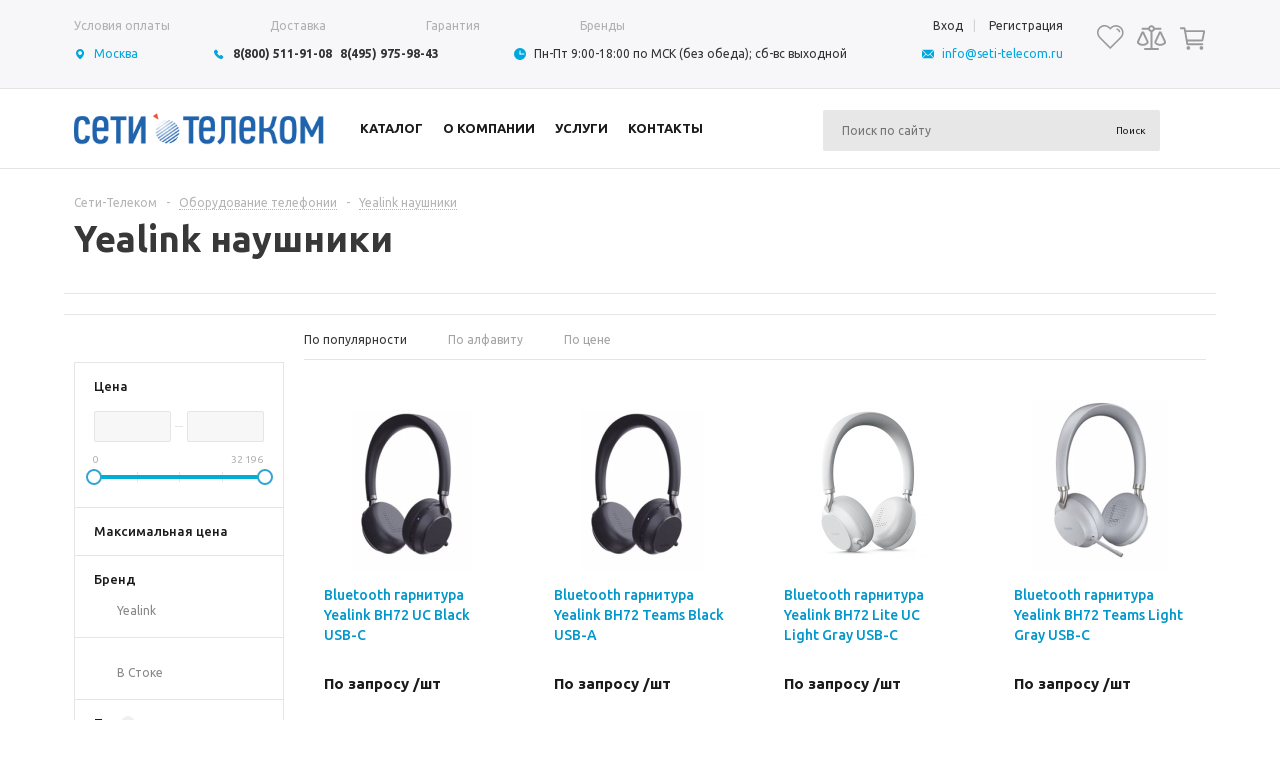

--- FILE ---
content_type: text/html; charset=UTF-8
request_url: https://seti-telecom.ru/oborudovanie-telefonii/yealink-naushniki
body_size: 34257
content:
<!DOCTYPE html>
<html xmlns="http://www.w3.org/1999/xhtml" >
<head>


	<meta name="msvalidate.01" content="3FCD82665CBC3D14B30F53F1001CF637" />  
	<meta name='wmail-verification' content='b2709a5cf1c4c46a214998633f5f5aff' />
	<title>IP-телефония для интернет-магазина — купить VoIP телефонную систему в Москве</title>
	<meta name="title" content="IP-телефония для интернет-магазина — купить VoIP телефонную систему в Москве" />
	<meta name="viewport" content="user-scalable=no, initial-scale=1.0, maximum-scale=1.0, width=device-width" />
	<meta name="HandheldFriendly" content="true" />
	<meta name="yes" content="yes" />
	<meta name="apple-mobile-web-app-status-bar-style" content="black" />
	<meta name="SKYPE_TOOLBAR" content="SKYPE_TOOLBAR_PARSER_COMPATIBLE" />
	<meta http-equiv="Content-Type" content="text/html; charset=UTF-8" />
<meta name="keywords" content="Yealink наушники, купить Yealink наушники, Yealink наушники москва" />
<meta name="description" content="Продажа IP-телефонии от компании Сети-Телеком в Москве. Поставка телекоммуникационного и сетевого оборудования оптом и в розницу." />
<link href="/bitrix/js/ui/design-tokens/dist/ui.design-tokens.css?173313181226358" rel="stylesheet"/>
<link href="/bitrix/js/ui/fonts/opensans/ui.font.opensans.css?16869124432555" rel="stylesheet"/>
<link href="/bitrix/js/main/popup/dist/main.popup.bundle.css?176050221131694" rel="stylesheet"/>
<link href="/bitrix/cache/css/s1/aspro_mshop_seti-telecom/page_e33e2c7df8d821c7468143d7ae907333/page_e33e2c7df8d821c7468143d7ae907333_v1.css?176881649736170" rel="stylesheet"/>
<link href="/bitrix/cache/css/s1/aspro_mshop_seti-telecom/default_e49f94190b4c8336b5841ca981e5caa9/default_e49f94190b4c8336b5841ca981e5caa9_v1.css?17688164674210" rel="stylesheet"/>
<link href="/bitrix/cache/css/s1/aspro_mshop_seti-telecom/template_2cdc7ad3f50cb43efd883454ae89a5ce/template_2cdc7ad3f50cb43efd883454ae89a5ce_v1.css?1768816467493290" rel="stylesheet" data-template-style="true"/>
<script>if(!window.BX)window.BX={};if(!window.BX.message)window.BX.message=function(mess){if(typeof mess==='object'){for(let i in mess) {BX.message[i]=mess[i];} return true;}};</script>
<script>(window.BX||top.BX).message({"JS_CORE_LOADING":"Загрузка...","JS_CORE_NO_DATA":"- Нет данных -","JS_CORE_WINDOW_CLOSE":"Закрыть","JS_CORE_WINDOW_EXPAND":"Развернуть","JS_CORE_WINDOW_NARROW":"Свернуть в окно","JS_CORE_WINDOW_SAVE":"Сохранить","JS_CORE_WINDOW_CANCEL":"Отменить","JS_CORE_WINDOW_CONTINUE":"Продолжить","JS_CORE_H":"ч","JS_CORE_M":"м","JS_CORE_S":"с","JSADM_AI_HIDE_EXTRA":"Скрыть лишние","JSADM_AI_ALL_NOTIF":"Показать все","JSADM_AUTH_REQ":"Требуется авторизация!","JS_CORE_WINDOW_AUTH":"Войти","JS_CORE_IMAGE_FULL":"Полный размер"});</script>

<script src="/bitrix/js/main/core/core.js?1768551235537531"></script>

<script>BX.Runtime.registerExtension({"name":"main.core","namespace":"BX","loaded":true});</script>
<script>BX.setJSList(["\/bitrix\/js\/main\/core\/core_ajax.js","\/bitrix\/js\/main\/core\/core_promise.js","\/bitrix\/js\/main\/polyfill\/promise\/js\/promise.js","\/bitrix\/js\/main\/loadext\/loadext.js","\/bitrix\/js\/main\/loadext\/extension.js","\/bitrix\/js\/main\/polyfill\/promise\/js\/promise.js","\/bitrix\/js\/main\/polyfill\/find\/js\/find.js","\/bitrix\/js\/main\/polyfill\/includes\/js\/includes.js","\/bitrix\/js\/main\/polyfill\/matches\/js\/matches.js","\/bitrix\/js\/ui\/polyfill\/closest\/js\/closest.js","\/bitrix\/js\/main\/polyfill\/fill\/main.polyfill.fill.js","\/bitrix\/js\/main\/polyfill\/find\/js\/find.js","\/bitrix\/js\/main\/polyfill\/matches\/js\/matches.js","\/bitrix\/js\/main\/polyfill\/core\/dist\/polyfill.bundle.js","\/bitrix\/js\/main\/core\/core.js","\/bitrix\/js\/main\/polyfill\/intersectionobserver\/js\/intersectionobserver.js","\/bitrix\/js\/main\/lazyload\/dist\/lazyload.bundle.js","\/bitrix\/js\/main\/polyfill\/core\/dist\/polyfill.bundle.js","\/bitrix\/js\/main\/parambag\/dist\/parambag.bundle.js"]);
</script>
<script>BX.Runtime.registerExtension({"name":"ui.dexie","namespace":"BX.DexieExport","loaded":true});</script>
<script>BX.Runtime.registerExtension({"name":"fc","namespace":"window","loaded":true});</script>
<script>BX.Runtime.registerExtension({"name":"aspro_jquery","namespace":"window","loaded":true});</script>
<script type="extension/settings" data-extension="currency.currency-core">{"region":"ru"}</script>
<script>BX.Runtime.registerExtension({"name":"currency.currency-core","namespace":"BX.Currency","loaded":true});</script>
<script>BX.Runtime.registerExtension({"name":"currency","namespace":"window","loaded":true});</script>
<script>BX.Runtime.registerExtension({"name":"ui.design-tokens","namespace":"window","loaded":true});</script>
<script>BX.Runtime.registerExtension({"name":"ui.fonts.opensans","namespace":"window","loaded":true});</script>
<script>BX.Runtime.registerExtension({"name":"main.popup","namespace":"BX.Main","loaded":true});</script>
<script>BX.Runtime.registerExtension({"name":"popup","namespace":"window","loaded":true});</script>
<script>(window.BX||top.BX).message({"LANGUAGE_ID":"ru","FORMAT_DATE":"YYYY-MM-DD","FORMAT_DATETIME":"YYYY-MM-DD HH:MI:SS","COOKIE_PREFIX":"BITRIX_SM","SERVER_TZ_OFFSET":"10800","UTF_MODE":"Y","SITE_ID":"s1","SITE_DIR":"\/","USER_ID":"","SERVER_TIME":1768831270,"USER_TZ_OFFSET":0,"USER_TZ_AUTO":"Y","bitrix_sessid":"96d877d6abd33a3078d93858b21c53fe"});</script>


<script src="/bitrix/js/ui/dexie/dist/dexie.bundle.js?1760502235218847"></script>
<script src="/bitrix/js/main/core/core_frame_cache.js?176855123516019"></script>
<script src="/bitrix/js/aspro.mshop/jquery/jquery-1.12.4.min.js?176855129597163"></script>
<script src="/bitrix/js/main/ajax.js?168672809135509"></script>
<script src="/bitrix/js/currency/currency-core/dist/currency-core.bundle.js?17331317078800"></script>
<script src="/bitrix/js/currency/core_currency.js?17331317071181"></script>
<script src="/bitrix/js/main/popup/dist/main.popup.bundle.js?1768551235120171"></script>
<script>BX.setJSList(["\/bitrix\/templates\/aspro_mshop_seti-telecom\/components\/bitrix\/catalog.smart.filter\/main\/script.js","\/bitrix\/templates\/aspro_mshop_seti-telecom\/js\/jquery.actual.min.js","\/bitrix\/templates\/aspro_mshop_seti-telecom\/js\/jqModal.js","\/bitrix\/templates\/aspro_mshop_seti-telecom\/js\/jquery.fancybox.js","\/bitrix\/templates\/aspro_mshop_seti-telecom\/js\/jquery.history.js","\/bitrix\/templates\/aspro_mshop_seti-telecom\/js\/jquery.flexslider.js","\/bitrix\/templates\/aspro_mshop_seti-telecom\/js\/jquery.validate.min.js","\/bitrix\/templates\/aspro_mshop_seti-telecom\/js\/jquery.inputmask.bundle.min.js","\/bitrix\/templates\/aspro_mshop_seti-telecom\/js\/jquery.easing.1.3.js","\/bitrix\/templates\/aspro_mshop_seti-telecom\/js\/equalize.min.js","\/bitrix\/templates\/aspro_mshop_seti-telecom\/js\/jquery.alphanumeric.js","\/bitrix\/templates\/aspro_mshop_seti-telecom\/js\/jquery.cookie.js","\/bitrix\/templates\/aspro_mshop_seti-telecom\/js\/jquery.plugin.min.js","\/bitrix\/templates\/aspro_mshop_seti-telecom\/js\/jquery.countdown.min.js","\/bitrix\/templates\/aspro_mshop_seti-telecom\/js\/jquery.countdown-ru.js","\/bitrix\/templates\/aspro_mshop_seti-telecom\/js\/jquery.ikSelect.js","\/bitrix\/templates\/aspro_mshop_seti-telecom\/js\/sly.js","\/bitrix\/templates\/aspro_mshop_seti-telecom\/js\/equalize_ext.js","\/bitrix\/templates\/aspro_mshop_seti-telecom\/js\/main.js","\/bitrix\/components\/bitrix\/search.title\/script.js","\/bitrix\/templates\/aspro_mshop_seti-telecom\/js\/custom.js","\/bitrix\/templates\/aspro_mshop_seti-telecom\/components\/bitrix\/sale.basket.basket.line\/normal\/script.js","\/bitrix\/templates\/aspro_mshop_seti-telecom\/components\/bitrix\/catalog.section\/catalog_block\/script.js"]);</script>
<script>BX.setCSSList(["\/bitrix\/templates\/aspro_mshop_seti-telecom\/components\/bitrix\/catalog.smart.filter\/main\/style.css","\/bitrix\/templates\/aspro_mshop_seti-telecom\/components\/bitrix\/catalog.viewed.products\/mshop\/style.css","\/bitrix\/templates\/aspro_mshop_seti-telecom\/css\/jquery.fancybox.css","\/bitrix\/templates\/aspro_mshop_seti-telecom\/css\/styles.css","\/bitrix\/templates\/aspro_mshop_seti-telecom\/ajax\/ajax.css","\/bitrix\/templates\/aspro_mshop_seti-telecom\/styles.css","\/bitrix\/templates\/aspro_mshop_seti-telecom\/template_styles.css","\/bitrix\/templates\/aspro_mshop_seti-telecom\/themes\/blue\/theme.css","\/bitrix\/templates\/aspro_mshop_seti-telecom\/css\/media.css","\/bitrix\/templates\/aspro_mshop_seti-telecom\/css\/custom.css","\/bitrix\/templates\/aspro_mshop_seti-telecom\/components\/bitrix\/sale.basket.basket.line\/normal\/style.css"]);</script>
<link rel="stylesheet" href="/bitrix/themes/pxpseo/pixelplus.seo.css">
<script>BX.message({'PHONE':'Телефон','SOCIAL':'Социальные сети','DESCRIPTION':'Описание магазина','ITEMS':'Товары','LOGO':'Логотип','REGISTER_INCLUDE_AREA':'Текст о регистрации','AUTH_INCLUDE_AREA':'Текст об авторизации','FRONT_IMG':'Изображение компании','EMPTY_CART':'пуста','CATALOG_VIEW_MORE':'... Показать все','CATALOG_VIEW_LESS':'... Свернуть','JS_REQUIRED':'Заполните это поле!','JS_FORMAT':'Неверный формат!','JS_FILE_EXT':'Недопустимое расширение файла!','JS_PASSWORD_COPY':'Пароли не совпадают!','JS_PASSWORD_LENGTH':'Минимум 6 символов!','JS_ERROR':'Неверно заполнено поле!','JS_FILE_SIZE':'Максимальный размер 5мб!','JS_FILE_BUTTON_NAME':'Выберите файл','JS_FILE_DEFAULT':'Файл не найден','JS_DATE':'Некорректная дата!','FANCY_CLOSE':'Закрыть','FANCY_NEXT':'Следующий','FANCY_PREV':'Предыдущий','TOP_AUTH_REGISTER':'Регистрация','CALLBACK':'Заказать звонок','UNTIL_AKC':'До конца акции','TITLE_QUANTITY_BLOCK':'Остаток','TITLE_QUANTITY':'штук','COUNTDOWN_SEC':'сек.','COUNTDOWN_MIN':'мин.','COUNTDOWN_HOUR':'час.','COUNTDOWN_DAY0':'дней','COUNTDOWN_DAY1':'день','COUNTDOWN_DAY2':'дня','COUNTDOWN_WEAK0':'Недель','COUNTDOWN_WEAK1':'Неделя','COUNTDOWN_WEAK2':'Недели','COUNTDOWN_MONTH0':'Месяцев','COUNTDOWN_MONTH1':'Месяц','COUNTDOWN_MONTH2':'Месяца','COUNTDOWN_YEAR0':'Лет','COUNTDOWN_YEAR1':'Год','COUNTDOWN_YEAR2':'Года','CATALOG_PARTIAL_BASKET_PROPERTIES_ERROR':'Заполнены не все свойства у добавляемого товара','CATALOG_EMPTY_BASKET_PROPERTIES_ERROR':'Выберите свойства товара, добавляемые в корзину в параметрах компонента','CATALOG_ELEMENT_NOT_FOUND':'Элемент не найден','ERROR_ADD2BASKET':'Ошибка добавления товара в корзину','CATALOG_SUCCESSFUL_ADD_TO_BASKET':'Успешное добавление товара в корзину','ERROR_BASKET_TITLE':'Ошибка корзины','ERROR_BASKET_PROP_TITLE':'Выберите свойства, добавляемые в корзину','ERROR_BASKET_BUTTON':'Выбрать','BASKET_TOP':'Корзина в шапке','ERROR_ADD_DELAY_ITEM':'Ошибка отложенной корзины','VIEWED_TITLE':'Ранее вы смотрели','VIEWED_BEFORE':'Ранее вы смотрели','BEST_TITLE':'Лучшие предложения'})</script>
<link rel="apple-touch-icon" sizes="57x57" href="/upload/aspro.mshop/eb6/eb681ef75c5bb8c044701ba25856b557.jpg" />
<link rel="apple-touch-icon" sizes="72x72" href="/upload/aspro.mshop/54c/54c681b58a264a458a906b14b52e12ca.png" />
<meta property="ya:interaction" content="XML_FORM" />
<meta property="ya:interaction:url" content="https://seti-telecom.ru/oborudovanie-telefonii/yealink-naushniki?mode=xml" />



<script  src="/bitrix/cache/js/s1/aspro_mshop_seti-telecom/template_ffed8423ae6a0e3d88d20402d51ec599/template_ffed8423ae6a0e3d88d20402d51ec599_v1.js?1768816467436831"></script>
<script  src="/bitrix/cache/js/s1/aspro_mshop_seti-telecom/page_4459d65dc121ee9bdfa312008dc595ce/page_4459d65dc121ee9bdfa312008dc595ce_v1.js?176881649723862"></script>
<script  src="/bitrix/cache/js/s1/aspro_mshop_seti-telecom/default_9d5fb555d98435f71cf89fc6ec12593c/default_9d5fb555d98435f71cf89fc6ec12593c_v1.js?17688164675744"></script>
<script  src="/bitrix/cache/js/s1/aspro_mshop_seti-telecom/default_85ba2581bd1724b4e0275c4240152a12/default_85ba2581bd1724b4e0275c4240152a12_v1.js?176881649745466"></script>


	
	

			<!--[if gte IE 9]><style>.basket_button, .button30, .icon {filter: none;}</style><![endif]-->
	<link href='https://fonts.googleapis.com/css?family=Ubuntu:400,500,700,400italic&subset=latin,cyrillic' rel='stylesheet'>

	<meta name="cmsmagazine" content="eea5c5621d7d197f9b5df437bad0f510" />
	<meta name="yandex-verification" content="629e7ba95c25edf6" />
	<meta name="google-site-verification" content="MnB_DkAv1BUwZmUHBvzLBt_jOUntmAy_MfOYLqR97kQ" />
	<meta name="msvalidate.01" content="9E0E65A814D99DDF53E5025BEC3AD068" />

</head>
        
	
<body id="main">



	<div id="panel"></div>
								<script>
			var arMShopOptions = {};

			BX.message({'MIN_ORDER_PRICE_TEXT':'<b>Минимальная сумма заказа #PRICE#<\/b><br/>\nПожалуйста, добавьте еще товаров в корзину ','LICENSES_TEXT':'Я согласен на <a href=\"/include/licenses_detail.php\" target=\"_blank\">обработку персональных данных<\/a>'});
			</script>
			<!--'start_frame_cache_options-block'-->			<script>
				var arBasketAspro = {'BASKET':[],'DELAY':[],'SUBSCRIBE':[],'COMPARE':[]};
				$(document).ready(function() {
					setBasketAspro();
				});
			</script>
			<!--'end_frame_cache_options-block'-->
			<script>
			var arMShopOptions = ({
				"SITE_ID" : "s1",
				"SITE_DIR" : "/",
				"FORM" : ({
					"ASK_FORM_ID" : "ASK",
					"SERVICES_FORM_ID" : "SERVICES",
					"FEEDBACK_FORM_ID" : "FEEDBACK",
					"CALLBACK_FORM_ID" : "CALLBACK",
					"RESUME_FORM_ID" : "RESUME",
					"TOORDER_FORM_ID" : "TOORDER",
					"CHEAPER_FORM_ID" : "CHEAPER",
					"DELIVERY_FORM_ID" : "DELIVERY",
				}),
				"PAGES" : ({
					"FRONT_PAGE" : "",
					"BASKET_PAGE" : "",
					"ORDER_PAGE" : "",
					"PERSONAL_PAGE" : "",
					"CATALOG_PAGE" : ""
				}),
				"PRICES" : ({
					"MIN_PRICE" : "100",
				}),
				"THEME" : ({
					"THEME_SWITCHER" : "n",
					"COLOR_THEME" : "blue",
					"CUSTOM_COLOR_THEME" : "01aae3",
					"LOGO_IMAGE" : "/upload/aspro.mshop/622/vx785hphoe1ic49sstf5hxatir0jqt5t.png",
					"FAVICON_IMAGE" : "",
					"APPLE_TOUCH_ICON_57_IMAGE" : "/upload/aspro.mshop/eb6/eb681ef75c5bb8c044701ba25856b557.jpg",
					"APPLE_TOUCH_ICON_72_IMAGE" : "/upload/aspro.mshop/54c/54c681b58a264a458a906b14b52e12ca.png",
					"BANNER_WIDTH" : "auto",
					"BANNER_ANIMATIONTYPE" : "SLIDE_HORIZONTAL",
					"BANNER_SLIDESSHOWSPEED" : "5000",
					"BANNER_ANIMATIONSPEED" : "600",
					"HEAD" : ({
						"VALUE" : "type_1",
						"MENU" : "type_1",
						"MENU_COLOR" : "none",
						"HEAD_COLOR" : "white",
					}),
					"BASKET" : "normal",
					"STORES" : "light",
					"STORES_SOURCE" : "iblock",
					"TYPE_SKU" : "type_1",
					"TYPE_VIEW_FILTER" : "vertical",
					"SHOW_BASKET_ONADDTOCART" : "Y",
					"SHOW_ONECLICKBUY_ON_BASKET_PAGE" : "Y",
					"SHOW_BASKET_PRINT" : "N",
					"PHONE_MASK" : "+7 (999) 999-99-99",
					"VALIDATE_PHONE_MASK" : "^[+][7] [(][0-9]{3}[)] [0-9]{3}[-][0-9]{2}[-][0-9]{2}$",
					"SCROLLTOTOP_TYPE" : "ROUND_COLOR",
					"SCROLLTOTOP_POSITION" : "PADDING",
					"SHOW_LICENCE" : "Y",
					"SHOW_OFFER" : "N",
					"OFFER_CHECKED" : "N",
					"LICENCE_CHECKED" : "Y",
					"SHOW_TOTAL_SUMM" : "N",
					"CHANGE_TITLE_ITEM" : "N",
					"DETAIL_PICTURE_MODE" : "IMG",
					"HIDE_SITE_NAME_IN_TITLE" : "N",
					"NLO_MENU" : "N",
					"MOBILE_CATALOG_BLOCK_COMPACT" : "N",
				}),
				"COUNTERS":({
					"USE_YA_COUNTER" : "N",
					"YANDEX_COUNTER" : "0",
					"YA_COUNTER_ID" : "",
					"YANDEX_ECOMERCE" : "N",
					"USE_FORMS_GOALS" : "COMMON",
					"USE_BASKET_GOALS" : "N",
					"USE_1CLICK_GOALS" : "N",
					"USE_FASTORDER_GOALS" : "N",
					"USE_FULLORDER_GOALS" : "N",
					"USE_DEBUG_GOALS" : "N",
					"GOOGLE_COUNTER" : "417",
					"GOOGLE_ECOMERCE" : "N",
					"TYPE":{
						"ONE_CLICK":"Покупка в 1 клик",
						"QUICK_ORDER":"Быстрый заказ",
					},
					"GOOGLE_EVENTS":{
						"ADD2BASKET": "addToCart",
						"REMOVE_BASKET": "removeFromCart",
						"CHECKOUT_ORDER": "checkout",
						"PURCHASE": "gtm.dom",
					}
					/*
					"GOALS" : {
						"TO_BASKET": "TO_BASKET",
						"ORDER_START": "ORDER_START",
						"ORDER_SUCCESS": "ORDER_SUCCESS",
						"QUICK_ORDER_SUCCESS": "QUICK_ORDER_SUCCESS",
						"ONE_CLICK_BUY_SUCCESS": "ONE_CLICK_BUY_SUCCESS",
					}
					*/
				}),
				"JS_ITEM_CLICK":({
					"precision" : 6,
					"precisionFactor" : Math.pow(10,6)
				})
			});

			$(document).ready(function(){
				$.extend( $.validator.messages, {
					required: BX.message('JS_REQUIRED'),
					email: BX.message('JS_FORMAT'),
					equalTo: BX.message('JS_PASSWORD_COPY'),
					minlength: BX.message('JS_PASSWORD_LENGTH'),
					remote: BX.message('JS_ERROR')
				});

				$.validator.addMethod(
					'regexp', function( value, element, regexp ){
						var re = new RegExp( regexp );
						return this.optional( element ) || re.test( value );
					},
					BX.message('JS_FORMAT')
				);

				$.validator.addMethod(
					'filesize', function( value, element, param ){
						return this.optional( element ) || ( element.files[0].size <= param )
					},
					BX.message('JS_FILE_SIZE')
				);

				$.validator.addMethod(
					'date', function( value, element, param ) {
						var status = false;
						if(!value || value.length <= 0){
							status = false;
						}
						else{
							// html5 date allways yyyy-mm-dd
							var re = new RegExp('^([0-9]{4})(.)([0-9]{2})(.)([0-9]{2})$');
							var matches = re.exec(value);
							if(matches){
								var composedDate = new Date(matches[1], (matches[3] - 1), matches[5]);
								status = ((composedDate.getMonth() == (matches[3] - 1)) && (composedDate.getDate() == matches[5]) && (composedDate.getFullYear() == matches[1]));
							}
							else{
								// firefox
								var re = new RegExp('^([0-9]{2})(.)([0-9]{2})(.)([0-9]{4})$');
								var matches = re.exec(value);
								if(matches){
									var composedDate = new Date(matches[5], (matches[3] - 1), matches[1]);
									status = ((composedDate.getMonth() == (matches[3] - 1)) && (composedDate.getDate() == matches[1]) && (composedDate.getFullYear() == matches[5]));
								}
							}
						}
						return status;
					}, BX.message('JS_DATE')
				);

				$.validator.addMethod(
					'extension', function(value, element, param){
						param = typeof param === 'string' ? param.replace(/,/g, '|') : 'png|jpe?g|gif';
						return this.optional(element) || value.match(new RegExp('.(' + param + ')$', 'i'));
					}, BX.message('JS_FILE_EXT')
				);

				$.validator.addMethod(
					'captcha', function( value, element, params ){
						return $.validator.methods.remote.call(this, value, element,{
							url: arMShopOptions['SITE_DIR'] + 'ajax/check-captcha.php',
							type: 'post',
							data:{
								captcha_word: value,
								captcha_sid: function(){
									return $(element).closest('form').find('input[name="captcha_sid"]').val();
								}
							}
						});
					},
					BX.message('JS_ERROR')
				);

				$.validator.addMethod(
					'recaptcha', function(value, element, param){
						var id = $(element).closest('form').find('.g-recaptcha').attr('data-widgetid');
						if(typeof id !== 'undefined'){
							return grecaptcha.getResponse(id) != '';
						}
						else{
							return true;
						}
					}, BX.message('JS_RECAPTCHA_ERROR')
				);

				$.validator.addClassRules({
					'phone':{
						regexp: arMShopOptions['THEME']['VALIDATE_PHONE_MASK']
					},
					'confirm_password':{
						equalTo: 'input[name="REGISTER\[PASSWORD\]"]',
						minlength: 6
					},
					'password':{
						minlength: 6
					},
					'inputfile':{
						extension: arMShopOptions['THEME']['VALIDATE_FILE_EXT'],
						filesize: 5000000
					},
					'captcha':{
						captcha: ''
					},
					'recaptcha':{
						recaptcha: ''
					}
				});

				if(arMShopOptions['THEME']['PHONE_MASK']){
					$('input.phone').inputmask('mask', {'mask': arMShopOptions['THEME']['PHONE_MASK']});
				}

				jqmEd('feedback', arMShopOptions['FORM']['FEEDBACK_FORM_ID']);
				jqmEd('ask', arMShopOptions['FORM']['ASK_FORM_ID'], '.ask_btn');
				jqmEd('services', arMShopOptions['FORM']['SERVICES_FORM_ID'], '.services_btn','','.services_btn');
				if($('.resume_send').length){
					$(document).on('click', '.resume_send', function(e) {	
						$("body").append("<span class='resume_send_wr' style='display:none;'></span>");
						jqmEd('resume', arMShopOptions['FORM']['RESUME_FORM_ID'], '.resume_send_wr','', this);
						$("body .resume_send_wr").click();
						$("body .resume_send_wr").remove();
					})
				}
				jqmEd('callback', arMShopOptions['FORM']['CALLBACK_FORM_ID'], '.callback_btn');
			});
			</script>

																				<script>
					function jsPriceFormat(_number){
						BX.Currency.setCurrencyFormat('RUB', {'CURRENCY':'RUB','LID':'ru','FORMAT_STRING':'# руб.','FULL_NAME':'Рубль','DEC_POINT':'.','THOUSANDS_SEP':' ','DECIMALS':'2','THOUSANDS_VARIANT':'S','HIDE_ZERO':'Y','CREATED_BY':'','DATE_CREATE':'2016-02-03 16:35:27','MODIFIED_BY':'1','TIMESTAMP_X':'2016-08-16 13:40:39','TEMPLATE':{'SINGLE':'# руб.','PARTS':['#',' руб.'],'VALUE_INDEX':'0'}});
						return BX.Currency.currencyFormat(_number, 'RUB', true);
					}
					</script>
									
								<div class="wrapper  h_color_white m_color_none  basket_normal head_type_1 banner_auto">
		<div class="header_wrap ">
			<div class="top-h-row headerTop" id="header">
				<div class="wrapper_inner">
					<div class="headerTop-row">
						<div class="headerTop__block">
							<div class="headerTop__block__menu">
								<div class="headerTop__block__menu__menu">
										<ul class="headerTop__block__menu__menu__list">
					<li  >
				<a href="/help/payment/"><span>Условия оплаты</span></a>
			</li>
					<li  >
				<a href="/help/delivery/"><span>Доставка</span></a>
			</li>
					<li  >
				<a href="/help/warranty/"><span>Гарантия</span></a>
			</li>
					<li  >
				<a href="/info/brands/"><span>Бренды</span></a>
			</li>
						</ul>
	<script>
		$(".content_menu .menu > li:not(.current) > a").click(function()
		{
			$(this).parents("li").siblings().removeClass("current");
			$(this).parents("li").addClass("current");
		});
	</script>
								</div>
								<div class="headerTop__block__menu__personal">
									<form id="auth_params" action="/ajax/show_personal_block.php">
	<input type="hidden" name="REGISTER_URL" value="/auth/registration/" />
	<input type="hidden" name="FORGOT_PASSWORD_URL" value="/auth/forgot-password/" />
	<input type="hidden" name="PROFILE_URL" value="/personal/" />
	<input type="hidden" name="SHOW_ERRORS" value="Y" />
</form>
<!--'start_frame_cache_iIjGFB'-->	<div class="module-enter no-have-user">
		<span class="avtorization-call enter"><span>Вход</span></span>
		<!--noindex--><a class="register" rel="nofollow" href="/auth/registration/"><span>Регистрация</span></a><!--/noindex-->
	</div>
<!--'end_frame_cache_iIjGFB'-->								</div>
							</div>
							<div class="headerTop__block__info">
								<div class="headerTop__block__info__city">Москва</div>
								<div class="headerTop__block__info__phones">
									<a href="tel:+78005119108">8(800) 511-91-08</a>
									<a href="tel:+74959759843">8(495) 975-98-43</a>
								</div>								
								<!-- <div class="headerTop__block__info__callback callback_btn">Обратный звонок</div> -->
								<div class="headerTop__block__info__line"></div>
								<div class="headerTop__block__info__shedule">Пн-Пт 9:00-18:00 по МСК (без обеда); сб-вс выходной</div>
								<a href="mailto:info@seti-telecom.ru" class="headerTop__block__mail">info@seti-telecom.ru</a>
							</div>
						</div>
						<div class="headerTop__icon">
														<div class="headerTop__icon__favorites" >								
								<span class="headerTop__icon__favorites__count" style="display:none;">0</span>														
							</div>
							<div class="headerTop__icon__compare" onclick="location.href='/catalog/compare.php'">
								<div class="header-compare-block" id="compare_line">
									<!--'start_frame_cache_header-compare-block'-->									<!--noindex-->
	<!--/noindex-->
									<!--'end_frame_cache_header-compare-block'-->								</div>
							</div>
							<div class="headerTop__icon__basket" onclick="location.href='/basket/'">
								<div class="header-cart" id="basket_line">
									<!--'start_frame_cache_header-cart'-->									
										
<div class="basket_normal cart  empty_cart   ">
		<div class="basket_block f-left">
			<a href="/basket/" class="link" title="Список товаров в корзине"></a>
			<div class="wraps_icon_block basket">
				<a href="/basket/" class="link" title="Список товаров в корзине"></a>
							</div>
					</div>
		</div>

									<!--'end_frame_cache_header-cart'-->								</div>
							</div>
						</div>
					</div>
				</div>
			</div>

			<header id="header">
				<div class="wrapper_inner">
					<div class="middle-h-row">
						<div class="logo_wrapp">
							<div class="logo">
								        						<a href="/"><img src="/upload/aspro.mshop/622/vx785hphoe1ic49sstf5hxatir0jqt5t.png" class="bg-color-theme" alt="Сети Телеком" title="Сети Телеком" /></a>
			<a href="/" class="print_img"><img src="/upload/aspro.mshop/622/vx785hphoe1ic49sstf5hxatir0jqt5t.png" alt="Сети Телеком" title="Сети Телеком" /></a>
											</div>
						</div>
						<div class="center_block">
							<div class="mobile_search_row">
								<form action="/catalog/" class="search1">
	<input id="title-search-input4" class="search_field1" type="text" name="q" placeholder="Поиск по сайту" autocomplete="off" />
<!--	<button id="search-submit-button" type="submit" class="submit"><i></i></button>-->
			<div id="title-search4"></div>
        <style>
            #title-search-input4.small_block {background: transparent; border: 0}
        </style>
			<div id="title-search4" class="stitle_form">
		<form action="/catalog/">
			<div class="form-control1 bg">
				<input id="title-search-input4" type="text" name="q" value="" class="small_block" size="40" class="text" maxlength="500" autocomplete="off" placeholder="Поиск по сайту" /><input name="s" type="submit" value="Поиск" class="button icon" />
			</div>
		</form>
	</div>
<script>
var jsControl = new JCTitleSearch({
	//'WAIT_IMAGE': '/bitrix/themes/.default/images/wait.gif',
	'AJAX_PAGE' : '/oborudovanie-telefonii/yealink-naushniki',
	'CONTAINER_ID': 'title-search4',
	'INPUT_ID': 'title-search-input4',
	'MIN_QUERY_LEN': 2
});
$("#title-search-input4").focus(function() { $(this).parents("form").find("button[type='submit']").addClass("hover"); });
$("#title-search-input4").blur(function() { $(this).parents("form").find("button[type='submit']").removeClass("hover"); });
</script>
	</form>							</div>
							<div class="main-nav">
									<ul class="menu adaptive">
		<li class="menu_opener"><a>Меню</a><i class="icon"></i></li>
	</ul>
	<ul class="menu full">
					<li class="menu_item_l1  catalog">
				<a href="/catalog/">
					<span>Каталог</span>
				</a>
								222
					<div class="child cat_menu">
	<div class="child_wrapp">
						            						<ul >
				<li class="menu_title"><a href="/telefoniya">Автоматические телефонные станции (IP-АТС)</a></li>
																				<li  class="menu_item">
                            <a href="/telefoniya/unify-siemens"
                                >Unify  (Siemens)                            </a>
                        </li>
																	<li  class="menu_item">
                            <a href="/telefoniya/ericsson-lg"
                                >LG-Ericsson                            </a>
                        </li>
																	<li  class="menu_item">
                            <a href="/telefoniya/samsung"
                                >Samsung                            </a>
                        </li>
																	<li  class="menu_item">
                            <a href="/telefoniya/avaya"
                                >Avaya                            </a>
                        </li>
																	<li  class="menu_item">
                            <a href="/telefoniya/nec"
                                >NEC                            </a>
                        </li>
																	<li  class="d menu_item" style="display: none;">
                            <a href="/telefoniya/agat-rustekh"
                                >АГАТ РусТех                            </a>
                        </li>
																	<li  class="d menu_item" style="display: none;">
                            <a href="/telefoniya/eltex"
                                >Eltex                            </a>
                        </li>
																	<li  class="d menu_item" style="display: none;">
                            <a href="/telefoniya/gigaset-pro-dect"
                                >GIGASET  PRO/DECT                            </a>
                        </li>
																	<li  class="d menu_item" style="display: none;">
                            <a href="/telefoniya/minikom"
                                >МиниКом                            </a>
                        </li>
																						<!--noindex-->
						<li class="see_more">
							<a rel="nofollow" href="javascript:;">... Показать все</a>
						</li>
						<!--/noindex-->
												</ul>
		            						<ul >
				<li class="menu_title"><a href="/oborudovanie-telefonii">Оборудование телефонии</a></li>
																				<li  class="menu_item">
                            <a href="/oborudovanie-telefonii/telefony-zashchishchennye-telefony"
                                >Телефоны / защищенные телефоны                            </a>
                        </li>
																	<li  class="menu_item">
                            <a href="/oborudovanie-telefonii/repitery-dlya-sip-telefonov"
                                >Репитеры для SIP-телефонов                            </a>
                        </li>
																	<li  class="menu_item">
                            <a href="/oborudovanie-telefonii/konferents-svyaz"
                                >IP конференц-связь                            </a>
                        </li>
																	<li  class="menu_item">
                            <a href="/oborudovanie-telefonii/voip-shlyuzy"
                                >VoIP-шлюзы                            </a>
                        </li>
																	<li  class="menu_item">
                            <a href="/oborudovanie-telefonii/gsm-voip-%D1%88%D0%BB%D1%8E%D0%B7%D1%8B"
                                >GSM-VoIP шлюзы                            </a>
                        </li>
																	<li  class="d menu_item" style="display: none;">
                            <a href="/oborudovanie-telefonii/shirokopolosnyy-dostup"
                                >Широкополосный доступ Wi-Fi                            </a>
                        </li>
																	<li  class="d menu_item" style="display: none;">
                            <a href="/oborudovanie-telefonii/gsm-shlyuzy"
                                >GSM шлюзы                            </a>
                        </li>
																	<li  class="d menu_item" style="display: none;">
                            <a href="/oborudovanie-telefonii/aksessuary-dlya-telefonov"
                                >Аксессуары для телефонов, гарнитур, видео и аудиоконференций                            </a>
                        </li>
																	<li  class="d menu_item" style="display: none;">
                            <a href="/oborudovanie-telefonii/zapisyvayuschie-ustroystva"
                                >Запись разговоров                            </a>
                        </li>
																	<li  class="d menu_item" style="display: none;">
                            <a href="/oborudovanie-telefonii/domofony"
                                >Домофоны                            </a>
                        </li>
																	<li  class="d menu_item" style="display: none;">
                            <a href="/oborudovanie-telefonii/gsm-repiter"
                                >GSM Репитеры                            </a>
                        </li>
																	<li  class="d menu_item" style="display: none;">
                            <a href="/oborudovanie-telefonii/sip-adaptery"
                                >SIP адаптеры                            </a>
                        </li>
																	<li  class="d menu_item" style="display: none;">
                            <a href="/oborudovanie-telefonii/accutone-naushniki"
                                >Accutone наушники                            </a>
                        </li>
																	<li  class="d menu_item" style="display: none;">
                            <a href="/oborudovanie-telefonii/sip-domofony"
                                >SIP домофоны                            </a>
                        </li>
																	<li  class="d menu_item" style="display: none;">
                            <a href="/oborudovanie-telefonii/yealink-naushniki"
                                class='current'>Yealink наушники                            </a>
                        </li>
																						<!--noindex-->
						<li class="see_more">
							<a rel="nofollow" href="javascript:;">... Показать все</a>
						</li>
						<!--/noindex-->
												</ul>
		            						<ul class="last">
				<li class="menu_title"><a href="/chasofikatsiya">Системы часофикации</a></li>
																				<li  class="menu_item">
                            <a href="/chasofikatsiya/seriya-pik"
                                >Часовые станции ПИК-М                            </a>
                        </li>
																	<li  class="menu_item">
                            <a href="/chasofikatsiya/seriya-kvarts"
                                >Оборудование КВАРЦ                            </a>
                        </li>
																	<li  class="menu_item">
                            <a href="/chasofikatsiya/hronotron"
                                >Хронотрон                            </a>
                        </li>
																	<li  class="menu_item">
                            <a href="/chasofikatsiya/proizvodstvo-saratovskiy-chasovoy-zavod"
                                >Электроника-7                            </a>
                        </li>
																	<li  class="menu_item">
                            <a href="/chasofikatsiya/wharton"
                                >Системы часофикации Wharton                            </a>
                        </li>
																	<li  class="d menu_item" style="display: none;">
                            <a href="/chasofikatsiya/bodet"
                                >Bodet                            </a>
                        </li>
																	<li  class="d menu_item" style="display: none;">
                            <a href="/chasofikatsiya/tau"
                                >Системы времени ТАУ                            </a>
                        </li>
																	<li  class="d menu_item" style="display: none;">
                            <a href="/chasofikatsiya/mobatime"
                                >Системы часофикации Mobatime                            </a>
                        </li>
																	<li  class="d menu_item" style="display: none;">
                            <a href="/chasofikatsiya/shtamp-chasy"
                                >Штамп-часы                            </a>
                        </li>
																	<li  class="d menu_item" style="display: none;">
                            <a href="/chasofikatsiya/schauer"
                                >Системы точного времени SCHAUER                            </a>
                        </li>
																	<li  class="d menu_item" style="display: none;">
                            <a href="/chasofikatsiya/npo-elektronnye-tablo"
                                >НПО &quot;ЭЛЕКТРОННЫЕ ТАБЛО&quot;                            </a>
                        </li>
																	<li  class="d menu_item" style="display: none;">
                            <a href="/chasofikatsiya/ulichnye-chasy-chu"
                                >Уличные часы  ЧУ                            </a>
                        </li>
																	<li  class="d menu_item" style="display: none;">
                            <a href="/chasofikatsiya/seriya-svr"
                                >Системы времени (СВР)                            </a>
                        </li>
																	<li  class="d menu_item" style="display: none;">
                            <a href="/chasofikatsiya/elektroakusticheskie-pribory"
                                >Электроакустические приборы                            </a>
                        </li>
																	<li  class="d menu_item" style="display: none;">
                            <a href="/chasofikatsiya/bashennye_chasy"
                                >Башенные часы                            </a>
                        </li>
																	<li  class="d menu_item" style="display: none;">
                            <a href="/chasofikatsiya/infolayt"
                                >Инфолайт                            </a>
                        </li>
																	<li  class="d menu_item" style="display: none;">
                            <a href="/chasofikatsiya/elektronnye-tablo-impuls"
                                >Электронные табло Импульс                            </a>
                        </li>
																						<!--noindex-->
						<li class="see_more">
							<a rel="nofollow" href="javascript:;">... Показать все</a>
						</li>
						<!--/noindex-->
												</ul>
		            						<ul >
				<li class="menu_title"><a href="/sistemy-opovescheniya">Системы оповещения</a></li>
																				<li  class="menu_item">
                            <a href="/sistemy-opovescheniya/translyatsionnye-usiliteli-"
                                >Трансляционные усилители                             </a>
                        </li>
																	<li  class="menu_item">
                            <a href="/sistemy-opovescheniya/professionalnye-usiliteli"
                                >Профессиональные усилители                            </a>
                        </li>
																	<li  class="menu_item">
                            <a href="/sistemy-opovescheniya/mikshery-usiliteli"
                                >Микшеры усилители                            </a>
                        </li>
																	<li  class="menu_item">
                            <a href="/sistemy-opovescheniya/predvaritelnye-usiliteli"
                                >Предварительные усилители                            </a>
                        </li>
																	<li  class="menu_item">
                            <a href="/sistemy-opovescheniya/muzykalnyy-usilitel"
                                >Музыкальный усилитель                            </a>
                        </li>
																	<li  class="d menu_item" style="display: none;">
                            <a href="/sistemy-opovescheniya/gotovye-resheniya-sistem-opoveshcheniya"
                                >Готовые решения систем оповещения                            </a>
                        </li>
																	<li  class="d menu_item" style="display: none;">
                            <a href="/sistemy-opovescheniya/gromkogovoriteli-ulichnye"
                                >Громкоговорители уличные                            </a>
                        </li>
																	<li  class="d menu_item" style="display: none;">
                            <a href="/sistemy-opovescheniya/potolochnye-gromkogovoriteli"
                                >Потолочные громкоговорители                            </a>
                        </li>
																	<li  class="d menu_item" style="display: none;">
                            <a href="/sistemy-opovescheniya/nastennye-gromkogovoriteli"
                                >Настенные громкоговорители                            </a>
                        </li>
																	<li  class="d menu_item" style="display: none;">
                            <a href="/sistemy-opovescheniya/mikrofony-i-mikrofonnye-paneli"
                                >Микрофоны и микрофонные панели                            </a>
                        </li>
																	<li  class="d menu_item" style="display: none;">
                            <a href="/sistemy-opovescheniya/ruchnye-megafony"
                                >Ручные мегафоны                            </a>
                        </li>
																	<li  class="d menu_item" style="display: none;">
                            <a href="/sistemy-opovescheniya/attenyuatory"
                                >Аттенюаторы                            </a>
                        </li>
																	<li  class="d menu_item" style="display: none;">
                            <a href="/sistemy-opovescheniya/kabeli-i-razemy"
                                >Кабели и разъемы                            </a>
                        </li>
																	<li  class="d menu_item" style="display: none;">
                            <a href="/sistemy-opovescheniya/moduli-platy-bloki"
                                >Модули платы блоки                            </a>
                        </li>
																	<li  class="d menu_item" style="display: none;">
                            <a href="/sistemy-opovescheniya/professionalnye-akusticheskie-sistemy-"
                                >Профессиональные акустические системы                             </a>
                        </li>
																	<li  class="d menu_item" style="display: none;">
                            <a href="/sistemy-opovescheniya/tyunery-i-proigryvateli"
                                >Тюнеры и проигрыватели                            </a>
                        </li>
																	<li  class="d menu_item" style="display: none;">
                            <a href="/sistemy-opovescheniya/shkafy-i-krepleniya"
                                >Шкафы и крепления                            </a>
                        </li>
																						<!--noindex-->
						<li class="see_more">
							<a rel="nofollow" href="javascript:;">... Показать все</a>
						</li>
						<!--/noindex-->
												</ul>
		            						<ul >
				<li class="menu_title"><a href="/okhranno-pozharnye-sistemy-i-signalizatsii">Охранно-пожарные системы и сигнализации</a></li>
																				<li  class="menu_item">
                            <a href="/okhranno-pozharnye-sistemy-i-signalizatsii/bolid"
                                >Bolid                            </a>
                        </li>
																							</ul>
		            						<ul class="last">
				<li class="menu_title"><a href="/resheniya-dlya-gostinits">Решения для гостиниц</a></li>
																				<li  class="menu_item">
                            <a href="/resheniya-dlya-gostinits/telefony-dlya-gostinits"
                                >Телефоны                            </a>
                        </li>
																	<li  class="menu_item">
                            <a href="/resheniya-dlya-gostinits/zamki-dlya-gostinitsy"
                                >Замки                            </a>
                        </li>
																	<li  class="menu_item">
                            <a href="/resheniya-dlya-gostinits/minibary-dlya-gostinitsy"
                                >Минибары                            </a>
                        </li>
																	<li  class="menu_item">
                            <a href="/resheniya-dlya-gostinits/seyfy-dlya-gostinits"
                                >Сейфы                            </a>
                        </li>
																	<li  class="menu_item">
                            <a href="/resheniya-dlya-gostinits/televizory_dlya_gostinitsy"
                                >Телевизоры                            </a>
                        </li>
																	<li  class="d menu_item" style="display: none;">
                            <a href="/resheniya-dlya-gostinits/feny-dlya-gostinitsy"
                                >Фены                            </a>
                        </li>
																						<!--noindex-->
						<li class="see_more">
							<a rel="nofollow" href="javascript:;">... Показать все</a>
						</li>
						<!--/noindex-->
												</ul>
		            						<ul >
				<li class="menu_title"><a href="/istochniki-bespereboynogo-pitaniya">Источники бесперебойного питания</a></li>
																				<li  class="menu_item">
                            <a href="/istochniki-bespereboynogo-pitaniya/impuls"
                                >IMPULS                            </a>
                        </li>
																	<li  class="menu_item">
                            <a href="/istochniki-bespereboynogo-pitaniya/svyaz-inzhiniring"
                                >Связь Инжиниринг                            </a>
                        </li>
																	<li  class="menu_item">
                            <a href="/istochniki-bespereboynogo-pitaniya/tensi_plyus"
                                >Тэнси Плюс                            </a>
                        </li>
																							</ul>
		            						<ul >
				<li class="menu_title"><a href="/opticheskoe-oborudovanie">Оптическое оборудование</a></li>
																				<li  class="menu_item">
                            <a href="/opticheskoe-oborudovanie/osnova-elektroniks"
                                >Основа Электроникс                            </a>
                        </li>
																							</ul>
			</div>
</div>
							</li>
					<li class="menu_item_l1 ">
				<a href="/company/">
					<span>О компании</span>
				</a>
									<div class="child submenu line">
						<div class="child_wrapp">
															<a class="" href="/company/">О компании</a>
															<a class="" href="/company/news/">Новости</a>
															<a class="" href="/klienty/">Наши клиенты</a>
													</div>
					</div>
											</li>
					<li class="menu_item_l1 ">
				<a href="/services/">
					<span>Услуги</span>
				</a>
									<div class="child submenu line">
						<div class="child_wrapp">
															<a class="" href="/services/remont-telefonnykh-apparatov-siemens-optipoint/">Ремонт телефонных аппаратов SIEMENS OPTIPOINT</a>
															<a class="" href="/services/ustanovka-avtomobilnoy-tekhniki/">Комплексное обслуживание зданий</a>
													</div>
					</div>
											</li>
					<li class="menu_item_l1 ">
				<a href="/kontakty/">
					<span>Контакты</span>
				</a>
									<div class="child submenu line">
						<div class="child_wrapp">
															<a class="" href="/kontakty/">Контакты</a>
															<a class="" href="/kontakty/stores/">Магазины</a>
													</div>
					</div>
											</li>
		        
<form id="auth_params" action="/ajax/show_personal_block.php">
    <input type="hidden" name="REGISTER_URL" value="/auth/registration/"/>
    <input type="hidden" name="FORGOT_PASSWORD_URL" value="/auth/forgot-password/"/>
    <input type="hidden" name="PROFILE_URL" value="/personal/"/>
    <input type="hidden" name="SHOW_ERRORS" value="Y"/>
</form>

    <li class="menu_item_l1 auth-item">
        <div class="avtorization-call enter">Вход</div>
    </li>
    <li class="menu_item_l1 auth-item">
        <a class="register" rel="nofollow" href="/auth/registration/"><span>Регистрация</span></a>
    </li>
		<li class="stretch"></li>
	</ul>
		<div class="search_middle_block active">
			<div id="title-search2" class="middle_form">
	<form action="/catalog/">
		<div class="form-control1 bg">
			<input id="title-search-input2" type="text" name="q" value="" class="big" size="40" class="text" maxlength="50" autocomplete="off" placeholder="Поиск по сайту" /><input name="s" type="submit" value="Поиск" class="button noborder" />
		</div>
	</form>
	</div>
<script>
var jsControl = new JCTitleSearch({
	//'WAIT_IMAGE': '/bitrix/themes/.default/images/wait.gif',
	'AJAX_PAGE' : '/oborudovanie-telefonii/yealink-naushniki',
	'CONTAINER_ID': 'title-search2',
	'INPUT_ID': 'title-search-input2',
	'MIN_QUERY_LEN': 2
});
$("#title-search-input2").focus(function() { $(this).parents("form").find("button[type='submit']").addClass("hover"); });
$("#title-search-input2").blur(function() { $(this).parents("form").find("button[type='submit']").removeClass("hover"); });
</script>
 
	</div>
	<div class="search_block">
		<span class="icon"></span>
	</div>
	<script>
	$(document).ready(function() {
		$("ul.menu.adaptive .menu_opener").click(function(){
			$(this).parents(".menu.adaptive").toggleClass("opened");
			$("ul.menu.full").toggleClass("opened").slideToggle(200);
		});
		
		$(".main-nav .menu > li:not(.current):not(.menu_opener) > a").click(function(){
			$(this).parents("li").siblings().removeClass("current");
			$(this).parents("li").addClass("current");
		});
		
		$(".main-nav .menu .child_wrapp a").click(function(){
			$(this).siblings().removeClass("current");
			$(this).addClass("current");
		});
	});
	</script>
							</div>
							<div class="middle_phone">
								<div class="phones">
									<span class="phone_wrap">
										<span class="icons"></span>
										<span class="phone_text">
											<a rel="nofollow" href="tel:+7(800) 511-91-08" style="font-weight: bold;"><span >8(800) 511-91-08</span></a><br>
<a rel="nofollow" href="tel:+7(495) 975-98-43" style="font-weight: bold;"><span >8(495) 975-98-43</span></a>										</span>
									</span>
									<span class="order_wrap_btn">
										<span class="callback_btn">Заказать звонок</span>
									</span>
								</div>
							</div>
							<div class="search">
									<div id="title-search" class="stitle_form">
		<form action="/catalog/">
			<div class="form-control1 bg">
				<input id="title-searchs-input" type="text" name="q" value="" class="small_block" size="40" class="text" maxlength="500" autocomplete="off" placeholder="Поиск по сайту" /><input name="s" type="submit" value="Поиск" class="button icon" />
			</div>
		</form>
	</div>
<script>
var jsControl = new JCTitleSearch({
	//'WAIT_IMAGE': '/bitrix/themes/.default/images/wait.gif',
	'AJAX_PAGE' : '/oborudovanie-telefonii/yealink-naushniki',
	'CONTAINER_ID': 'title-search',
	'INPUT_ID': 'title-searchs-input',
	'MIN_QUERY_LEN': 2
});
$("#title-searchs-input").focus(function() { $(this).parents("form").find("button[type='submit']").addClass("hover"); });
$("#title-searchs-input").blur(function() { $(this).parents("form").find("button[type='submit']").removeClass("hover"); });
</script>
							</div>
						</div>
					</div>
				</div>
				<div class="catalog_menu">
					<div class="wrapper_inner">
						<div class="wrapper_middle_menu">
								<ul class="menu bottom">
					
			<li class="menu_item_l1  first active">
				<a class="" href="/sale/">Акции</a>
							</li>
				<li class="more menu_item_l1">
			<a>Еще<i></i></a>
			<div class="child cat_menu"><div class="child_wrapp"></div></div>
		</li>
		<li class="stretch"></li>
	</ul>
	<script>
	var menu = $('.catalog_menu ul.menu');
	var extendedItemsContainer = $(menu).find('li.more');
	var extendedItemsSubmenu = $(extendedItemsContainer).find('.child_wrapp');
	var extendedItemsContainerWidth = $(extendedItemsContainer).outerWidth();
	
	var reCalculateMenu = function(){
		$(menu).find('li:not(.stretch)').show();
		$(extendedItemsSubmenu).html('');
		$(extendedItemsContainer).removeClass('visible');
		calculateMenu();
	}
	
	var calculateMenu = function(){
		var menuWidth = $(menu).outerWidth();	
		$(menu).css('display', '');			
		$('.catalog_menu .menu > li').each(function(index, element){
			if(!$(element).is('.more')&&!$(element).is('.stretch')){
				var itemOffset = $(element).position().left;
				var itemWidth = $(element).outerWidth();
				var submenu = $(element).find('.submenu'); 
				var submenuWidth = $(submenu).outerWidth();
				if($(submenu).length){
					if(index != 0){
						$(submenu).css({'marginLeft': (itemWidth - submenuWidth) / 2});
					}
				}
				var bLast = index == $('.catalog_menu .menu > li').length - 3;
				
				if(itemOffset + itemWidth + (bLast ? 0 : extendedItemsContainerWidth) > menuWidth || $(extendedItemsContainer).is('.visible')){
					if(!$(extendedItemsContainer).is('.visible')){
						$(extendedItemsContainer).addClass('visible').css('display', '');
					}
					var menuItem = $(element).clone();
					
					var menuItemTitleA = $(menuItem).find('> a');
					$(menuItem).find('.depth3').find('a:not(.title)').remove();
					$(menuItem).wrapInner('<ul ' + (($(extendedItemsSubmenu).find('> ul').length % 3 == 2) ? 'class="last"' : '') + '></ul>');
					$(menuItem).find('ul').prepend('<li class="menu_title ' + $(menuItem).attr('class') + '"><a href="' + menuItemTitleA.attr('href') + '">' + menuItemTitleA.text() + '</a></li>');
					$(menuItem).find('ul > li').removeClass('menu_item_l1');
					menuItemTitleA.remove();
					$(menuItem).find('.child_wrapp > a').each(function() {
						$(this).wrap('<li class="menu_item"></li>');
					});
					$(menuItem).find('.child_wrapp > .depth3').each(function() {
						$(this).find('a.title').wrap('<li class="menu_item"></li>');
					});
					$(menuItem).find('li.menu_item').each(function() {
						$(menuItem).find('ul').append('<li class="menu_item ' + $(this).find('> a').attr('class') +'" style="' + $(this).find('> a').attr('style') +'">' + $(this).html() + '</li>');
					});
					$(menuItem).find('.child.submenu').remove();
					
					
					$(extendedItemsSubmenu).append($(menuItem).html());
					$(element).hide();
				}
				else{
					$(element).show();
					if(bLast){
						$(element).css('border-right-width', '0px');
					}
				}
			}
			if(!extendedItemsSubmenu.html().length){
				extendedItemsContainer.hide();
			}
		});
		$('.catalog_menu .menu .see_more a.see_more').removeClass('see_more');
		$('.catalog_menu .menu li.menu_item a').removeClass('d');
		$('.catalog_menu .menu li.menu_item a').removeAttr('style');
	}
	
	if($(window).outerWidth() > 600){
		calculateMenu();
		$(window).load(function(){
			reCalculateMenu();
		});
	}
	
	$(document).ready(function() {
		$('.catalog_menu .menu > li:not(.current):not(.more):not(.stretch) > a').click(function(){
			$(this).parents('li').siblings().removeClass('current');
			$(this).parents('li').addClass('current');
		});
		
		$('.catalog_menu .menu .child_wrapp a').click(function(){
			$(this).siblings().removeClass('current');
			$(this).addClass('current');
		});
	});
	</script>
						</div>
					</div>
				</div>
			</header>
		</div>
					<div class="wrapper_inner">				
				<section class="middle">
					<div class="container">
						<div itemscope itemtype="https://schema.org/BreadcrumbList" class="breadcrumbs" id="navigation"><span itemprop="itemListElement" itemscope itemtype="https://schema.org/ListItem" ><a itemprop="item"  href="/" id="bx_breadcrumb_0" title="Сети-Телеком"><span itemprop="name">Сети-Телеком<meta itemprop="position" content="0"></span></a></span><span class="separator">-</span><span class="drop"><span itemprop="itemListElement" itemscope itemtype="https://schema.org/ListItem" ><a itemprop="item"  class="number" id="bx_breadcrumb_1" href="/oborudovanie-telefonii"><span itemprop="name">Оборудование телефонии<meta itemprop="position" content="1"></span><b class="space"></b><span class="separator"></span></a></span><div class="dropdown_wrapp"><div class="dropdown"><a href="/telefoniya">Автоматические телефонные станции (IP-АТС)</a><a href="/oborudovanie-telefonii">Оборудование телефонии</a><a href="/chasofikatsiya">Системы часофикации</a><a href="/sistemy-opovescheniya">Системы оповещения</a><a href="/okhranno-pozharnye-sistemy-i-signalizatsii">Охранно-пожарные системы и сигнализации</a><a href="/resheniya-dlya-gostinits">Решения для гостиниц</a><a href="/istochniki-bespereboynogo-pitaniya">Источники бесперебойного питания</a><a href="/opticheskoe-oborudovanie">Оптическое оборудование</a></div></div></span><span class="separator">-</span><span class="drop"><span itemprop="itemListElement" itemscope itemtype="https://schema.org/ListItem" ><a itemprop="item"  class="number" id="bx_breadcrumb_2" href="/oborudovanie-telefonii/yealink-naushniki"><span itemprop="name">Yealink наушники<meta itemprop="position" content="2"></span><b class="space"></b><span class="separator cat_last"></span></a></span><div class="dropdown_wrapp"><div class="dropdown"><a href="/oborudovanie-telefonii/telefony-zashchishchennye-telefony">Телефоны / защищенные телефоны</a><a href="/oborudovanie-telefonii/repitery-dlya-sip-telefonov">Репитеры для SIP-телефонов</a><a href="/oborudovanie-telefonii/konferents-svyaz">IP конференц-связь</a><a href="/oborudovanie-telefonii/voip-shlyuzy">VoIP-шлюзы</a><a href="/oborudovanie-telefonii/gsm-voip-%D1%88%D0%BB%D1%8E%D0%B7%D1%8B">GSM-VoIP шлюзы</a><a href="/oborudovanie-telefonii/shirokopolosnyy-dostup">Широкополосный доступ Wi-Fi</a><a href="/oborudovanie-telefonii/gsm-shlyuzy">GSM шлюзы</a><a href="/oborudovanie-telefonii/aksessuary-dlya-telefonov">Аксессуары для телефонов, гарнитур, видео и аудиоконференций</a><a href="/oborudovanie-telefonii/zapisyvayuschie-ustroystva">Запись разговоров</a><a href="/oborudovanie-telefonii/domofony">Домофоны</a><a href="/oborudovanie-telefonii/gsm-repiter">GSM Репитеры</a><a href="/oborudovanie-telefonii/sip-adaptery">SIP адаптеры</a><a href="/oborudovanie-telefonii/accutone-naushniki">Accutone наушники</a><a href="/oborudovanie-telefonii/sip-domofony">SIP домофоны</a></div></div></span></div>						<h1 id="pagetitle">Yealink наушники</h1>
									<div id="content">
													        <div class="articles-list sections wrap_md">
	</div>
 
    <div class="left_block catalog vertical">
            			<div class="bx_filter bx_filter_vertical">
		<div class="bx_filter_section">
			<form name="MSHOP_SMART_FILTER_form" action="/oborudovanie-telefonii/yealink-naushniki" method="get" class="smartfilter">
				<input type="hidden" name="del_url" id="del_url" value="/oborudovanie-telefonii/yealink-naushniki/filter/clear/apply" />
										<div class="bx_filter_parameters_box active">
							<span class="bx_filter_container_modef"></span>
							<div class="bx_filter_parameters_box_title" >Цена</div>
							<div class="bx_filter_block">
								<div class="bx_filter_parameters_box_container">
									<div class="wrapp_all_inputs wrap_md">
										<div class="wrapp_change_inputs iblock">
											<div class="bx_filter_parameters_box_container_block">
												<div class="bx_filter_input_container form-control bg">
													<input
														class="min-price"
														type="text"
														name="MSHOP_SMART_FILTER_P1_MIN"
														id="MSHOP_SMART_FILTER_P1_MIN"
														value=""
														size="5"
														onkeyup="smartFilter.keyup(this)"
													/>
												</div>
											</div>
											<div class="bx_filter_parameters_box_container_block">
												<div class="bx_filter_input_container form-control bg">
													<input
														class="max-price"
														type="text"
														name="MSHOP_SMART_FILTER_P1_MAX"
														id="MSHOP_SMART_FILTER_P1_MAX"
														value=""
														size="5"
														onkeyup="smartFilter.keyup(this)"
													/>
												</div>
											</div>
											<span class="divider"></span>
											<div style="clear: both;"></div>
										</div>
										<div class="wrapp_slider iblock">
											<div class="bx_ui_slider_track" id="drag_track_c4ca4238a0b923820dcc509a6f75849b">
																								<div class="bx_ui_slider_part first p1"><span>0</span></div>
												<div class="bx_ui_slider_part p2"><span>8 049</span></div>
												<div class="bx_ui_slider_part p3"><span>16 098</span></div>
												<div class="bx_ui_slider_part p4"><span>24 147</span></div>
												<div class="bx_ui_slider_part last p5"><span>32 196</span></div>

												<div class="bx_ui_slider_pricebar_VD" style="left: 0;right: 0;" id="colorUnavailableActive_c4ca4238a0b923820dcc509a6f75849b"></div>
												<div class="bx_ui_slider_pricebar_VN" style="left: 0;right: 0;" id="colorAvailableInactive_c4ca4238a0b923820dcc509a6f75849b"></div>
												<div class="bx_ui_slider_pricebar_V"  style="left: 0;right: 0;" id="colorAvailableActive_c4ca4238a0b923820dcc509a6f75849b"></div>
												<div class="bx_ui_slider_range" id="drag_tracker_c4ca4238a0b923820dcc509a6f75849b"  style="left: 0%; right: 0%;">
													<a class="bx_ui_slider_handle left"  style="left:0;" href="javascript:void(0)" id="left_slider_c4ca4238a0b923820dcc509a6f75849b"></a>
													<a class="bx_ui_slider_handle right" style="right:0;" href="javascript:void(0)" id="right_slider_c4ca4238a0b923820dcc509a6f75849b"></a>
												</div>
											</div>
											<div style="opacity: 0;height: 1px;"></div>
										</div>
									</div>
								</div>
							</div>
						</div>
												<script>
							BX.ready(function(){
								window['trackBarc4ca4238a0b923820dcc509a6f75849b'] = new BX.Iblock.SmartFilter({'leftSlider':'left_slider_c4ca4238a0b923820dcc509a6f75849b','rightSlider':'right_slider_c4ca4238a0b923820dcc509a6f75849b','tracker':'drag_tracker_c4ca4238a0b923820dcc509a6f75849b','trackerWrap':'drag_track_c4ca4238a0b923820dcc509a6f75849b','minInputId':'MSHOP_SMART_FILTER_P1_MIN','maxInputId':'MSHOP_SMART_FILTER_P1_MAX','minPrice':'0','maxPrice':'32196','curMinPrice':'','curMaxPrice':'','fltMinPrice':'0','fltMaxPrice':'32196','precision':'2','colorUnavailableActive':'colorUnavailableActive_c4ca4238a0b923820dcc509a6f75849b','colorAvailableActive':'colorAvailableActive_c4ca4238a0b923820dcc509a6f75849b','colorAvailableInactive':'colorAvailableInactive_c4ca4238a0b923820dcc509a6f75849b'});
							});
						</script>
										<div class="bx_filter_parameters_box " data-expanded="N" data-prop_code=maximum_price property_id="76">
						<span class="bx_filter_container_modef"></span>
													<div class="bx_filter_parameters_box_title" >
								<span>
									Максимальная цена									<div class="char_name">
										<div class="props_list">
																																												</div>
									</div>
								</span>
							</div>
																		<div class="bx_filter_block" style='display:none;'>
							<div class="bx_filter_parameters_box_container ">
																<div class="wrapp_all_inputs wrap_md">
										<div class="wrapp_change_inputs iblock">
											<div class="bx_filter_parameters_box_container_block">
												<div class="bx_filter_input_container form-control bg">
													<input
														class="min-price"
														type="text"
														name="MSHOP_SMART_FILTER_76_MIN"
														id="MSHOP_SMART_FILTER_76_MIN"
														value=""
														size="5"
														onkeyup="smartFilter.keyup(this)"
													/>
												</div>
											</div>
											<div class="bx_filter_parameters_box_container_block">
												<div class="bx_filter_input_container form-control bg">
													<input
														class="max-price"
														type="text"
														name="MSHOP_SMART_FILTER_76_MAX"
														id="MSHOP_SMART_FILTER_76_MAX"
														value=""
														size="5"
														onkeyup="smartFilter.keyup(this)"
													/>
												</div>
											</div>
											<span class="divider"></span>
											<div style="clear: both;"></div>
										</div>
										<div class="wrapp_slider iblock">
											<div class="bx_ui_slider_track" id="drag_track_76">
																								<div class="bx_ui_slider_part first p1"><span>0</span></div>
												<div class="bx_ui_slider_part p2"><span>8372</span></div>
												<div class="bx_ui_slider_part p3"><span>16744</span></div>
												<div class="bx_ui_slider_part p4"><span>25116</span></div>
												<div class="bx_ui_slider_part last p5"><span>33488</span></div>

												<div class="bx_ui_slider_pricebar_VD" style="left: 0;right: 0;" id="colorUnavailableActive_76"></div>
												<div class="bx_ui_slider_pricebar_VN" style="left: 0;right: 0;" id="colorAvailableInactive_76"></div>
												<div class="bx_ui_slider_pricebar_V"  style="left: 0;right: 0;" id="colorAvailableActive_76"></div>
												<div class="bx_ui_slider_range" 	id="drag_tracker_76"  style="left: 0;right: 0;">
													<a class="bx_ui_slider_handle left"  style="left:0;" href="javascript:void(0)" id="left_slider_76"></a>
													<a class="bx_ui_slider_handle right" style="right:0;" href="javascript:void(0)" id="right_slider_76"></a>
												</div>
											</div>
																						<script>
												BX.ready(function(){
													window['trackBar76'] = new BX.Iblock.SmartFilter({'leftSlider':'left_slider_76','rightSlider':'right_slider_76','tracker':'drag_tracker_76','trackerWrap':'drag_track_76','minInputId':'MSHOP_SMART_FILTER_76_MIN','maxInputId':'MSHOP_SMART_FILTER_76_MAX','minPrice':'0','maxPrice':'33488','curMinPrice':'','curMaxPrice':'','fltMinPrice':'0','fltMaxPrice':'33488','precision':'0','colorUnavailableActive':'colorUnavailableActive_76','colorAvailableActive':'colorAvailableActive_76','colorAvailableInactive':'colorAvailableInactive_76'});
												});
											</script>
										</div>
									</div>
																</div>
							<div class="clb"></div>
						</div>
					</div>
									<div class="bx_filter_parameters_box active" data-expanded="Y" data-prop_code=brand property_id="78">
						<span class="bx_filter_container_modef"></span>
													<div class="bx_filter_parameters_box_title" >
								<span>
									Бренд									<div class="char_name">
										<div class="props_list">
																																												</div>
									</div>
								</span>
							</div>
																		<div class="bx_filter_block" >
							<div class="bx_filter_parameters_box_container ">
																										<input
											type="checkbox"
											value="Y"
											name="MSHOP_SMART_FILTER_78_2705842829"
											id="MSHOP_SMART_FILTER_78_2705842829"
																																	onclick="smartFilter.click(this)"
										/>
										<label data-role="label_MSHOP_SMART_FILTER_78_2705842829" class="bx_filter_param_label  last " for="MSHOP_SMART_FILTER_78_2705842829">
											<span class="bx_filter_input_checkbox">
												
												<span class="bx_filter_param_text" title="Yealink">Yealink</span>
											</span>
										</label>
																																	</div>
							<div class="clb"></div>
						</div>
					</div>
									<div class="bx_filter_parameters_box " data-expanded="N" data-prop_code=in_stock property_id="117">
						<span class="bx_filter_container_modef"></span>
																		<div class="bx_filter_block" style='display:block;'>
							<div class="bx_filter_parameters_box_container ">
																										<input
											type="checkbox"
											value="Y"
											name="MSHOP_SMART_FILTER_117_3937927111"
											id="MSHOP_SMART_FILTER_117_3937927111"
																																	onclick="smartFilter.click(this)"
										/>
										<label data-role="label_MSHOP_SMART_FILTER_117_3937927111" class="bx_filter_param_label  last " for="MSHOP_SMART_FILTER_117_3937927111">
											<span class="bx_filter_input_checkbox">
												
												<span class="bx_filter_param_text" title="В Стоке">В Стоке</span>
											</span>
										</label>
																																	</div>
							<div class="clb"></div>
						</div>
					</div>
									<div class="bx_filter_parameters_box active" data-expanded="Y" data-prop_code=prop_2033 property_id="79">
						<span class="bx_filter_container_modef"></span>
													<div class="bx_filter_parameters_box_title" >
								<span>
									Тип									<div class="char_name">
										<div class="props_list">
																																				<div class="hint"><span class="icon"><i>?</i></span><div class="tooltip" style="display: none;">Пример подсказки</div></div>
																																	</div>
									</div>
								</span>
							</div>
																		<div class="bx_filter_block" >
							<div class="bx_filter_parameters_box_container ">
																<div class="filter label_block radio">
										<input
											type="radio"
											value=""
											name="MSHOP_SMART_FILTER_79"
											id="all_MSHOP_SMART_FILTER_79_3285776597"
											onclick="smartFilter.click(this)"
										/>
									<label class="bx_filter_param_label" for="all_MSHOP_SMART_FILTER_79_3285776597">
										Все									</label>
									</div>
																			<div class="filter label_block radio">
											<input
														type="radio"
														value="3285776597"
														name="MSHOP_SMART_FILTER_79"
														id="MSHOP_SMART_FILTER_79_3285776597"
																																										onclick="smartFilter.click(this)"
													/>
											<label data-role="label_MSHOP_SMART_FILTER_79_3285776597" class="bx_filter_param_label" for="MSHOP_SMART_FILTER_79_3285776597">
												<span class="bx_filter_input_checkbox ">
													
													<span class="bx_filter_param_text1" title="Bluetooth гарнитуры">Bluetooth гарнитуры</span>
												</span>
											</label>
										</div>
																			<div class="filter label_block radio">
											<input
														type="radio"
														value="4241451732"
														name="MSHOP_SMART_FILTER_79"
														id="MSHOP_SMART_FILTER_79_4241451732"
																																										onclick="smartFilter.click(this)"
													/>
											<label data-role="label_MSHOP_SMART_FILTER_79_4241451732" class="bx_filter_param_label" for="MSHOP_SMART_FILTER_79_4241451732">
												<span class="bx_filter_input_checkbox ">
													
													<span class="bx_filter_param_text1" title="USB гарнитуры для VoIP и UC">USB гарнитуры для VoIP и UC</span>
												</span>
											</label>
										</div>
																			<div class="filter label_block radio">
											<input
														type="radio"
														value="3327632413"
														name="MSHOP_SMART_FILTER_79"
														id="MSHOP_SMART_FILTER_79_3327632413"
																																										onclick="smartFilter.click(this)"
													/>
											<label data-role="label_MSHOP_SMART_FILTER_79_3327632413" class="bx_filter_param_label" for="MSHOP_SMART_FILTER_79_3327632413">
												<span class="bx_filter_input_checkbox ">
													
													<span class="bx_filter_param_text1" title="Беспроводные гарнитуры">Беспроводные гарнитуры</span>
												</span>
											</label>
										</div>
																									</div>
							<div class="clb"></div>
						</div>
					</div>
									<div class="clb"></div>
					<div class="bx_filter_button_box active">
						<div class="bx_filter_block">
							<div class="bx_filter_parameters_box_container">
								<div class="bx_filter_popup_result right" id="modef_mobile" style="display:none" style="display: inline-block;">
									Выбрано <span id="modef_num_mobile">0</span>									<a href="/oborudovanie-telefonii/yealink-naushniki/filter/clear/apply" class="button white_bg">Показать</a>
								</div>
								<div class="bx_filter_popup_result right" id="modef" style="display:none" style="display: inline-block;">
									Выбрано <span id="modef_num">0</span>									<a href="/oborudovanie-telefonii/yealink-naushniki/filter/clear/apply" class="button white_bg">Показать</a>
								</div>
								<input class="bx_filter_search_button button small" type="submit" id="set_filter" name="set_filter"  value="Показать" />
								<input class="bx_filter_search_reset button small transparent" type="reset" id="del_filter" name="del_filter" value="Сбросить" />
							</div>
						</div>
					</div>
							</form>
			<div style="clear: both;"></div>
		</div>
	</div>
		<script>
		var smartFilter = new JCSmartFilter('/oborudovanie-telefonii/yealink-naushniki', 'vertical', {'SEF_SET_FILTER_URL':'/oborudovanie-telefonii/yealink-naushniki/filter/clear/apply','SEF_DEL_FILTER_URL':'/oborudovanie-telefonii/yealink-naushniki/filter/clear/apply'});
				$(document).ready(function(){
			$('.bx_filter_search_reset').on('click', function(){
									location.href=$('form.smartfilter').find('#del_url').val();
							})
			var checkClosed = function(item){
				$.cookie.json = true;
				var arClosed = $.cookie("MSHOP_FILTER_CLOSED");
				if (arClosed && typeof arClosed != "undefined"){
					if (typeof item != "undefined"){
						var propID = item.parents(".bx_filter_parameters_box").attr("property_id");
						var delIndex = $.inArray(propID, arClosed);
						if (delIndex >= 0) { arClosed.splice(delIndex,1);} else {arClosed.push(propID);}
					}
				}else{
					var arClosed = [];
					if (typeof item != "undefined"){
						item = $(item);
						var propID = item.parents(".bx_filter_parameters_box").attr("property_id");
						if (!item.parents(".bx_filter_parameters_box").is(".active")) { if (!$.inArray(propID, arClosed) >= 0) { arClosed.push(propID); } }
							else { if ($.inArray(propID, arClosed) >= 0) { arClosed.splice(delIndex,1); } } 
					}
				}
				$.cookie("MSHOP_FILTER_CLOSED", arClosed, {
					path: '/',
					domain: '',
					expires: 360
				});
				return true;
			}
			var checkOpened = function(item){
				$.cookie.json = true;
				var arOpened = $.cookie("KSHOP_FILTER_OPENED");
				if (arOpened && typeof arOpened != "undefined"){
					if (typeof item != "undefined"){
						var propID = item.parents(".bx_filter_parameters_box").attr("property_id");
						var delIndex = $.inArray(propID, arOpened);
						if (delIndex >= 0) { arOpened.splice(delIndex,1); checkClosed(item); } 
							else { arOpened.push(propID); checkClosed(item); }
					}else{
						$(".bx_filter_parameters_box").each(function(){ 
							var propID = $(this).attr("property_id");	
							if ($(this).is(".active")) { if ($.inArray(propID, arOpened) < 0) { arOpened.push(propID); checkClosed(item); } } 
						});
					}	
				}else{
					var arOpened = [];
					if (typeof item != "undefined"){
						item = $(item);
						var propID = item.parents(".bx_filter_parameters_box").attr("property_id");
						if (item.parents(".bx_filter_parameters_box").is(".active")) { if (!$.inArray(propID, arOpened) >= 0) { arOpened.push(propID); checkClosed(item); }  }
							else { if ($.inArray(propID, arOpened) >= 0) { arOpened.splice(delIndex,1); checkClosed(item); } } 	
					}else{
						$(".bx_filter_parameters_box").each(function() 
						{ 
							var propID = $(this).attr("property_id");
							if ($(this).is(".active")) { if ($.inArray(propID, arOpened) < 0) { arOpened.push(propID); checkClosed(item); } } 
						});
					}
				}
				$.cookie("MSHOP_FILTER_OPENED", arOpened,{
					path: '/',
					domain: '',
					expires: 360
				});
				return true;
			}
			//checkOpened();
			$(".bx_filter_parameters_box_title").click( function(){
				var active=2;
				if ($(this).closest(".bx_filter_parameters_box").hasClass("active")) { $(this).next(".bx_filter_block").slideUp(100); }
				else { $(this).next(".bx_filter_block").slideDown(200); }
				$(this).closest(".bx_filter_parameters_box").toggleClass("active");

				if($(this).closest(".bx_filter_parameters_box").hasClass("active")){
					active=3;
				}
				//checkOpened($(this));
				
				$.cookie.json = true;			
				$.cookie("MSHOP_filter_prop_"+$(this).closest(".bx_filter_parameters_box").data('prop_code'), active,{
					path: '/',
					domain: '',
					expires: 360
				});
			});
			$('.bx_filter_parameters_box').each(function(){
				if($.cookie("MSHOP_filter_prop_"+$(this).data('prop_code'))==2){
					$(this).removeClass('active');
					$(this).find('.bx_filter_block').hide();
				}else if($.cookie("MSHOP_filter_prop_"+$(this).data('prop_code'))==3){
					$(this).addClass('active');
					$(this).find('.bx_filter_block').show();
				}
			})
			$(".hint .icon").click(function(e){
				var tooltipWrapp = $(this).parents(".hint");
				tooltipWrapp.click(function(e){e.stopPropagation();})
				if (tooltipWrapp.is(".active"))
				{
					tooltipWrapp.removeClass("active").find(".tooltip").slideUp(200); 
				}
				else
				{
					tooltipWrapp.addClass("active").find(".tooltip").slideDown(200);
					tooltipWrapp.find(".tooltip_close").click(function(e) { e.stopPropagation(); tooltipWrapp.removeClass("active").find(".tooltip").slideUp(100);});	
					$(document).click(function() { tooltipWrapp.removeClass("active").find(".tooltip").slideUp(100);});				
				}
			});	
			//$('label.sku').equalizeWidths();
		})
	</script>
                <div class="internal_sections_list">
	<div class="title opened">
		<div class="inner_block">Каталог			<span class="hider opened"></span>
		</div>
	</div>
	<ul class="sections_list_wrapp">
							
			<li class="item " id="bx_2148846299_1272" data-id="1272">
				<a href="/telefoniya" class="parent"><div class="title-filt">Автоматические телефонные станции (IP-АТС)</div><span class="catalog-but"></span></a> 
									<div class="child_container">
						<div class="child_wrapp ">
							<ul class="child">
																											<li class="menu_item " data-id="1419"><a href="/telefoniya/unify-siemens">Unify  (Siemens)</a></li>
																																				<li class="menu_item " data-id="1504"><a href="/telefoniya/ericsson-lg">LG-Ericsson</a></li>
																																				<li class="menu_item " data-id="1312"><a href="/telefoniya/samsung">Samsung</a></li>
																																				<li class="menu_item " data-id="1510"><a href="/telefoniya/avaya">Avaya</a></li>
																																				<li class="menu_item " data-id="1514"><a href="/telefoniya/nec">NEC</a></li>
																																				<li class="menu_item " data-id="1751"><a href="/telefoniya/agat-rustekh">АГАТ РусТех</a></li>
																																				<li class="menu_item " data-id="6626"><a href="/telefoniya/eltex">Eltex</a></li>
																																				<li class="menu_item " data-id="6688"><a href="/telefoniya/gigaset-pro-dect">GIGASET  PRO/DECT</a></li>
																																				<li class="menu_item " data-id="1379"><a href="/telefoniya/minikom">МиниКом</a></li>
																								</ul>
						</div>
					</div>
							</li>
							
			<li class="item " id="bx_2148846299_1410" data-id="1410">
				<a href="/oborudovanie-telefonii" class="parent"><div class="title-filt">Оборудование телефонии</div><span class="catalog-but"></span></a> 
									<div class="child_container">
						<div class="child_wrapp ">
							<ul class="child">
																											<li class="menu_item " data-id="1657"><a href="/oborudovanie-telefonii/telefony-zashchishchennye-telefony">Телефоны / защищенные телефоны</a></li>
																																				<li class="menu_item " data-id="1642"><a href="/oborudovanie-telefonii/repitery-dlya-sip-telefonov">Репитеры для SIP-телефонов</a></li>
																																				<li class="menu_item " data-id="1418"><a href="/oborudovanie-telefonii/konferents-svyaz">IP конференц-связь</a></li>
																																				<li class="menu_item " data-id="1405"><a href="/oborudovanie-telefonii/voip-shlyuzy">VoIP-шлюзы</a></li>
																																				<li class="menu_item " data-id="1401"><a href="/oborudovanie-telefonii/gsm-voip-%D1%88%D0%BB%D1%8E%D0%B7%D1%8B">GSM-VoIP шлюзы</a></li>
																																				<li class="menu_item " data-id="1291"><a href="/oborudovanie-telefonii/shirokopolosnyy-dostup">Широкополосный доступ Wi-Fi</a></li>
																																				<li class="menu_item " data-id="1289"><a href="/oborudovanie-telefonii/gsm-shlyuzy">GSM шлюзы</a></li>
																																				<li class="menu_item " data-id="1791"><a href="/oborudovanie-telefonii/aksessuary-dlya-telefonov">Аксессуары для телефонов, гарнитур, видео и аудиоконференций</a></li>
																																				<li class="menu_item " data-id="1261"><a href="/oborudovanie-telefonii/zapisyvayuschie-ustroystva">Запись разговоров</a></li>
																																				<li class="menu_item " data-id="1658"><a href="/oborudovanie-telefonii/domofony">Домофоны</a></li>
																																				<li class="menu_item " data-id="1756"><a href="/oborudovanie-telefonii/gsm-repiter">GSM Репитеры</a></li>
																																				<li class="menu_item " data-id="1774"><a href="/oborudovanie-telefonii/sip-adaptery">SIP адаптеры</a></li>
																																				<li class="menu_item " data-id="6657"><a href="/oborudovanie-telefonii/accutone-naushniki">Accutone наушники</a></li>
																																				<li class="menu_item " data-id="6663"><a href="/oborudovanie-telefonii/sip-domofony">SIP домофоны</a></li>
																																				<li class="menu_item " data-id="6661"><a href="/oborudovanie-telefonii/yealink-naushniki">Yealink наушники</a></li>
																								</ul>
						</div>
					</div>
							</li>
							
			<li class="item " id="bx_2148846299_1138" data-id="1138">
				<a href="/chasofikatsiya" class="parent"><div class="title-filt">Системы часофикации</div><span class="catalog-but"></span></a> 
									<div class="child_container">
						<div class="child_wrapp ">
							<ul class="child">
																											<li class="menu_item " data-id="1445"><a href="/chasofikatsiya/seriya-pik">Часовые станции ПИК-М</a></li>
																																				<li class="menu_item " data-id="1460"><a href="/chasofikatsiya/seriya-kvarts">Оборудование КВАРЦ</a></li>
																																				<li class="menu_item " data-id="1466"><a href="/chasofikatsiya/hronotron">Хронотрон</a></li>
																																				<li class="menu_item " data-id="1474"><a href="/chasofikatsiya/proizvodstvo-saratovskiy-chasovoy-zavod">Электроника-7</a></li>
																																				<li class="menu_item " data-id="1486"><a href="/chasofikatsiya/wharton">Системы часофикации Wharton</a></li>
																																				<li class="menu_item " data-id="1746"><a href="/chasofikatsiya/bodet">Bodet</a></li>
																																				<li class="menu_item " data-id="1803"><a href="/chasofikatsiya/tau">Системы времени ТАУ</a></li>
																																				<li class="menu_item " data-id="1447"><a href="/chasofikatsiya/mobatime">Системы часофикации Mobatime</a></li>
																																				<li class="menu_item " data-id="1294"><a href="/chasofikatsiya/shtamp-chasy">Штамп-часы</a></li>
																																				<li class="menu_item " data-id="6146"><a href="/chasofikatsiya/schauer">Системы точного времени SCHAUER</a></li>
																																				<li class="menu_item " data-id="6172"><a href="/chasofikatsiya/npo-elektronnye-tablo">НПО &quot;ЭЛЕКТРОННЫЕ ТАБЛО&quot;</a></li>
																																				<li class="menu_item " data-id="1336"><a href="/chasofikatsiya/ulichnye-chasy-chu">Уличные часы  ЧУ</a></li>
																																				<li class="menu_item " data-id="1490"><a href="/chasofikatsiya/seriya-svr">Системы времени (СВР)</a></li>
																																				<li class="menu_item " data-id="6130"><a href="/chasofikatsiya/elektroakusticheskie-pribory">Электроакустические приборы</a></li>
																																				<li class="menu_item " data-id="6143"><a href="/chasofikatsiya/bashennye_chasy">Башенные часы</a></li>
																																				<li class="menu_item " data-id="6662"><a href="/chasofikatsiya/infolayt">Инфолайт</a></li>
																																				<li class="menu_item " data-id="6681"><a href="/chasofikatsiya/elektronnye-tablo-impuls">Электронные табло Импульс</a></li>
																								</ul>
						</div>
					</div>
							</li>
							
			<li class="item " id="bx_2148846299_1104" data-id="1104">
				<a href="/sistemy-opovescheniya" class="parent"><div class="title-filt">Системы оповещения</div><span class="catalog-but"></span></a> 
									<div class="child_container">
						<div class="child_wrapp ">
							<ul class="child">
																											<li class="menu_item " data-id="6152"><a href="/sistemy-opovescheniya/translyatsionnye-usiliteli-">Трансляционные усилители </a></li>
																																				<li class="menu_item " data-id="6153"><a href="/sistemy-opovescheniya/professionalnye-usiliteli">Профессиональные усилители</a></li>
																																				<li class="menu_item " data-id="6154"><a href="/sistemy-opovescheniya/mikshery-usiliteli">Микшеры усилители</a></li>
																																				<li class="menu_item " data-id="6155"><a href="/sistemy-opovescheniya/predvaritelnye-usiliteli">Предварительные усилители</a></li>
																																				<li class="menu_item " data-id="6156"><a href="/sistemy-opovescheniya/muzykalnyy-usilitel">Музыкальный усилитель</a></li>
																																				<li class="menu_item " data-id="6164"><a href="/sistemy-opovescheniya/gotovye-resheniya-sistem-opoveshcheniya">Готовые решения систем оповещения</a></li>
																																				<li class="menu_item " data-id="6157"><a href="/sistemy-opovescheniya/gromkogovoriteli-ulichnye">Громкоговорители уличные</a></li>
																																				<li class="menu_item " data-id="6158"><a href="/sistemy-opovescheniya/potolochnye-gromkogovoriteli">Потолочные громкоговорители</a></li>
																																				<li class="menu_item " data-id="6159"><a href="/sistemy-opovescheniya/nastennye-gromkogovoriteli">Настенные громкоговорители</a></li>
																																				<li class="menu_item " data-id="6160"><a href="/sistemy-opovescheniya/mikrofony-i-mikrofonnye-paneli">Микрофоны и микрофонные панели</a></li>
																																				<li class="menu_item " data-id="6161"><a href="/sistemy-opovescheniya/ruchnye-megafony">Ручные мегафоны</a></li>
																																				<li class="menu_item " data-id="6168"><a href="/sistemy-opovescheniya/attenyuatory">Аттенюаторы</a></li>
																																				<li class="menu_item " data-id="6167"><a href="/sistemy-opovescheniya/kabeli-i-razemy">Кабели и разъемы</a></li>
																																				<li class="menu_item " data-id="6166"><a href="/sistemy-opovescheniya/moduli-platy-bloki">Модули платы блоки</a></li>
																																				<li class="menu_item " data-id="6163"><a href="/sistemy-opovescheniya/professionalnye-akusticheskie-sistemy-">Профессиональные акустические системы </a></li>
																																				<li class="menu_item " data-id="6169"><a href="/sistemy-opovescheniya/tyunery-i-proigryvateli">Тюнеры и проигрыватели</a></li>
																																				<li class="menu_item " data-id="6165"><a href="/sistemy-opovescheniya/shkafy-i-krepleniya">Шкафы и крепления</a></li>
																								</ul>
						</div>
					</div>
							</li>
							
			<li class="item " id="bx_2148846299_1573" data-id="1573">
				<a href="/okhranno-pozharnye-sistemy-i-signalizatsii" class="parent"><div class="title-filt">Охранно-пожарные системы и сигнализации</div><span class="catalog-but"></span></a> 
									<div class="child_container">
						<div class="child_wrapp ">
							<ul class="child">
																											<li class="menu_item " data-id="1574"><a href="/okhranno-pozharnye-sistemy-i-signalizatsii/bolid">Bolid</a></li>
																								</ul>
						</div>
					</div>
							</li>
							
			<li class="item " id="bx_2148846299_1494" data-id="1494">
				<a href="/resheniya-dlya-gostinits" class="parent"><div class="title-filt">Решения для гостиниц</div><span class="catalog-but"></span></a> 
									<div class="child_container">
						<div class="child_wrapp ">
							<ul class="child">
																											<li class="menu_item " data-id="1495"><a href="/resheniya-dlya-gostinits/telefony-dlya-gostinits">Телефоны</a></li>
																																				<li class="menu_item " data-id="1381"><a href="/resheniya-dlya-gostinits/zamki-dlya-gostinitsy">Замки</a></li>
																																				<li class="menu_item " data-id="1311"><a href="/resheniya-dlya-gostinits/minibary-dlya-gostinitsy">Минибары</a></li>
																																				<li class="menu_item " data-id="1305"><a href="/resheniya-dlya-gostinits/seyfy-dlya-gostinits">Сейфы</a></li>
																																				<li class="menu_item " data-id="1496"><a href="/resheniya-dlya-gostinits/televizory_dlya_gostinitsy">Телевизоры</a></li>
																																				<li class="menu_item " data-id="1829"><a href="/resheniya-dlya-gostinits/feny-dlya-gostinitsy">Фены</a></li>
																								</ul>
						</div>
					</div>
							</li>
							
			<li class="item " id="bx_2148846299_1491" data-id="1491">
				<a href="/istochniki-bespereboynogo-pitaniya" class="parent"><div class="title-filt">Источники бесперебойного питания</div><span class="catalog-but"></span></a> 
									<div class="child_container">
						<div class="child_wrapp ">
							<ul class="child">
																											<li class="menu_item " data-id="6170"><a href="/istochniki-bespereboynogo-pitaniya/impuls">IMPULS</a></li>
																																				<li class="menu_item " data-id="6679"><a href="/istochniki-bespereboynogo-pitaniya/svyaz-inzhiniring">Связь Инжиниринг</a></li>
																																				<li class="menu_item " data-id="1915"><a href="/istochniki-bespereboynogo-pitaniya/tensi_plyus">Тэнси Плюс</a></li>
																								</ul>
						</div>
					</div>
							</li>
							
			<li class="item " id="bx_2148846299_1577" data-id="1577">
				<a href="/opticheskoe-oborudovanie" class="parent"><div class="title-filt">Оптическое оборудование</div><span class="catalog-but"></span></a> 
									<div class="child_container">
						<div class="child_wrapp ">
							<ul class="child">
																											<li class="menu_item " data-id="6176"><a href="/opticheskoe-oborudovanie/osnova-elektroniks">Основа Электроникс</a></li>
																								</ul>
						</div>
					</div>
							</li>
			</ul>
	</div>
<script>
	$(".internal_sections_list").ready(function(){
		$(".internal_sections_list .title .inner_block").click(function(){ 
			$(this).find('.hider').toggleClass("opened");
			$(this).closest(".internal_sections_list").find(".title").toggleClass('opened');
			$(this).closest(".internal_sections_list").find(".sections_list_wrapp").slideToggle(200); 
			$.cookie.json = true;			
			$.cookie("MSHOP_internal_sections_list_HIDE", $(this).find('.hider').hasClass("opened"),{path: '/',	domain: '',	expires: 360});
		});

		if($.cookie("MSHOP_internal_sections_list_HIDE") == 'false'){
			$(".internal_sections_list .title").removeClass("opened");
			$(".internal_sections_list .title .hider").removeClass("opened");
			$(".internal_sections_list .sections_list_wrapp").hide();
		}

		$('.left_block .internal_sections_list li.item > a.parent').click(function(e) {
			e.preventDefault();
			$(this).parent().find('.child_container').slideToggle();
		});
		$(".parent").on('click',function(){  
			$(this).find('.catalog-but').toggleClass("selected-section"); 
});

	});
</script>
 <script>
$(document).ready(function() {
	var MShopSectionID = '6661';
	$('.internal_sections_list .cur').removeClass('cur');
	$('*[data-id="'+ MShopSectionID + '"]').addClass('cur').parents('.child_container').parent().addClass('cur');
	$('*[data-id="'+ MShopSectionID + '"]').parent().find('.menu_title').addClass('cur');
});
</script>        </div>
    <div class="right_block clearfix catalog" id="right_block_ajax">

                                <div class="inner_wrapper">
                            <div class="adaptive_filter">
                    <a class="filter_opener"><i></i><span>Фильтр</span></a>
                </div>
                <script>
                    $(".filter_opener").click(function () {
                        $(this).toggleClass("opened");
                        $(".bx_filter_vertical, .bx_filter").slideToggle(333);
                    });
                </script>
            
                        <!--'start_frame_cache_viewtype-block'-->            
            <div class="sort_header view_block">
                <!--noindex-->
                <div class="sort_filter">
                                                                                        <span data-sort-href="/oborudovanie-telefonii/yealink-naushniki?sort=SHOWS&order=desc" class="sort_btn sort_btn-href current asc SHOWS"
                           rel="nofollow">
                            <i class="icon" title="По популярности"></i><span>По популярности</span><i class="arr"></i>
                        </span>
                                                                    <span data-sort-href="/oborudovanie-telefonii/yealink-naushniki?sort=NAME&order=desc" class="sort_btn sort_btn-href  asc NAME"
                           rel="nofollow">
                            <i class="icon" title="По алфавиту"></i><span>По алфавиту</span><i class="arr"></i>
                        </span>
                                                                    <span data-sort-href="/oborudovanie-telefonii/yealink-naushniki?sort=PRICE&order=desc" class="sort_btn sort_btn-href  asc PRICE"
                           rel="nofollow">
                            <i class="icon" title="По цене"></i><span>По цене</span><i class="arr"></i>
                        </span>
                                                        </div>
                <div class="sort_display">
                                            <span data-sort-href="/oborudovanie-telefonii/yealink-naushniki?display=block"
                           class="sort_btn sort_btn-href block current">
                           <i title="плиткой"></i>
                        </span>
                                            <span data-sort-href="/oborudovanie-telefonii/yealink-naushniki?display=list"
                           class="sort_btn sort_btn-href list ">
                           <i title="списком"></i>
                        </span>
                                            <span data-sort-href="/oborudovanie-telefonii/yealink-naushniki?display=table"
                           class="sort_btn sort_btn-href table ">
                           <i title="таблицей"></i>
                        </span>
                                    </div>
                <!--/noindex-->
            </div>
                                                
                			<div class="top_wrapper">
			<div class="catalog_block">
								<div class="catalog_item_wrapp">
				<div class="basket_props_block" id="bx_basket_div_463718" style="display: none;">
									</div>
								<div class="catalog_item item_wrap " id="bx_3966226736_463718">
					<div>
						<div class="image_wrapper_block">
																								<div class="like_icons">
																																	<div class="wish_item_button">
													<span title="Отложить" class="wish_item to" data-item="463718" data-iblock="16"><i></i></span>
													<span title="В отложенных" class="wish_item in added" style="display: none;" data-item="463718" data-iblock="16"><i></i></span>
												</div>
																																																						<div class="compare_item_button">
													<span title="Сравнить" class="compare_item to" data-iblock="16" data-item="463718" ><i></i></span>
													<span title="В сравнении" class="compare_item in added" style="display: none;" data-iblock="16" data-item="463718"><i></i></span>
												</div>
																														</div>
																						<a href="/oborudovanie-telefonii/yealink-naushniki/bluetooth-garnitura-yealink-bh72-uc-black-usb-c" class="thumb" id="bx_3966226736_463718_pict">
								<div class="stickers">
																	</div>
																									<img border="0" src="/upload/iblock/0aa/2to2vh487aesa88rfl8icmjp1d4t544x.jpg" alt="Bluetooth гарнитура Yealink BH72 UC Black USB-C" title="Bluetooth гарнитура Yealink BH72 UC Black USB-C" />
															</a>
						</div>
						<div class="item_info TYPE_1">
							<div class="item-title">
								<a href="/oborudovanie-telefonii/yealink-naushniki/bluetooth-garnitura-yealink-bh72-uc-black-usb-c"><span>Bluetooth гарнитура Yealink BH72 UC Black USB-C</span></a>
							</div>
							<div class="item-stock" id=bx_3966226736_463718_store_quantity><span class="icon  order"></span><span class="value"></span></div>							<div class="cost prices clearfix">
																																																																																																	<div class="price">
																													По запросу																															/шт																																										</div>
																																																									</div>
														<div class="hover_block">
																									<div class="counter_wrapp ">
																					<div class="button_block button_block-podrobnee">
												<!--noindex-->															
													<a href="/oborudovanie-telefonii/yealink-naushniki/bluetooth-garnitura-yealink-bh72-uc-black-usb-c" class="small button button-podrobnee"><span>Подробнее</span></a>
												<!--/noindex-->
											</div>
																				
									</div>
															</div>
						</div>
					</div>
				</div>
			</div>
					<div class="catalog_item_wrapp">
				<div class="basket_props_block" id="bx_basket_div_463723" style="display: none;">
									</div>
								<div class="catalog_item item_wrap " id="bx_3966226736_463723">
					<div>
						<div class="image_wrapper_block">
																								<div class="like_icons">
																																	<div class="wish_item_button">
													<span title="Отложить" class="wish_item to" data-item="463723" data-iblock="16"><i></i></span>
													<span title="В отложенных" class="wish_item in added" style="display: none;" data-item="463723" data-iblock="16"><i></i></span>
												</div>
																																																						<div class="compare_item_button">
													<span title="Сравнить" class="compare_item to" data-iblock="16" data-item="463723" ><i></i></span>
													<span title="В сравнении" class="compare_item in added" style="display: none;" data-iblock="16" data-item="463723"><i></i></span>
												</div>
																														</div>
																						<a href="/oborudovanie-telefonii/yealink-naushniki/bluetooth-garnitura-yealink-bh72-teams-black-usb-a" class="thumb" id="bx_3966226736_463723_pict">
								<div class="stickers">
																	</div>
																									<img border="0" src="/upload/iblock/91d/herjo3n3ybvbozvw0v2njjkh6qm5r43d.jpg" alt="Bluetooth гарнитура Yealink BH72 Teams Black USB-A" title="Bluetooth гарнитура Yealink BH72 Teams Black USB-A" />
															</a>
						</div>
						<div class="item_info TYPE_1">
							<div class="item-title">
								<a href="/oborudovanie-telefonii/yealink-naushniki/bluetooth-garnitura-yealink-bh72-teams-black-usb-a"><span>Bluetooth гарнитура Yealink BH72 Teams Black USB-A</span></a>
							</div>
							<div class="item-stock" id=bx_3966226736_463723_store_quantity><span class="icon  order"></span><span class="value"></span></div>							<div class="cost prices clearfix">
																																																																																																	<div class="price">
																													По запросу																															/шт																																										</div>
																																																									</div>
														<div class="hover_block">
																									<div class="counter_wrapp ">
																					<div class="button_block button_block-podrobnee">
												<!--noindex-->															
													<a href="/oborudovanie-telefonii/yealink-naushniki/bluetooth-garnitura-yealink-bh72-teams-black-usb-a" class="small button button-podrobnee"><span>Подробнее</span></a>
												<!--/noindex-->
											</div>
																				
									</div>
															</div>
						</div>
					</div>
				</div>
			</div>
					<div class="catalog_item_wrapp">
				<div class="basket_props_block" id="bx_basket_div_463724" style="display: none;">
									</div>
								<div class="catalog_item item_wrap " id="bx_3966226736_463724">
					<div>
						<div class="image_wrapper_block">
																								<div class="like_icons">
																																	<div class="wish_item_button">
													<span title="Отложить" class="wish_item to" data-item="463724" data-iblock="16"><i></i></span>
													<span title="В отложенных" class="wish_item in added" style="display: none;" data-item="463724" data-iblock="16"><i></i></span>
												</div>
																																																						<div class="compare_item_button">
													<span title="Сравнить" class="compare_item to" data-iblock="16" data-item="463724" ><i></i></span>
													<span title="В сравнении" class="compare_item in added" style="display: none;" data-iblock="16" data-item="463724"><i></i></span>
												</div>
																														</div>
																						<a href="/oborudovanie-telefonii/yealink-naushniki/bluetooth-garnitura-yealink-bh72-lite-uc-light-gray-usb-c" class="thumb" id="bx_3966226736_463724_pict">
								<div class="stickers">
																	</div>
																									<img border="0" src="/upload/iblock/146/228lewqd5dpvtvhy611p0i70183zlzoi.jpg" alt="Bluetooth гарнитура Yealink BH72 Lite UC Light Gray USB-C" title="Bluetooth гарнитура Yealink BH72 Lite UC Light Gray USB-C" />
															</a>
						</div>
						<div class="item_info TYPE_1">
							<div class="item-title">
								<a href="/oborudovanie-telefonii/yealink-naushniki/bluetooth-garnitura-yealink-bh72-lite-uc-light-gray-usb-c"><span>Bluetooth гарнитура Yealink BH72 Lite UC Light Gray USB-C</span></a>
							</div>
							<div class="item-stock" id=bx_3966226736_463724_store_quantity><span class="icon  order"></span><span class="value"></span></div>							<div class="cost prices clearfix">
																																																																																																	<div class="price">
																													По запросу																															/шт																																										</div>
																																																									</div>
														<div class="hover_block">
																									<div class="counter_wrapp ">
																					<div class="button_block button_block-podrobnee">
												<!--noindex-->															
													<a href="/oborudovanie-telefonii/yealink-naushniki/bluetooth-garnitura-yealink-bh72-lite-uc-light-gray-usb-c" class="small button button-podrobnee"><span>Подробнее</span></a>
												<!--/noindex-->
											</div>
																				
									</div>
															</div>
						</div>
					</div>
				</div>
			</div>
					<div class="catalog_item_wrapp">
				<div class="basket_props_block" id="bx_basket_div_463720" style="display: none;">
									</div>
								<div class="catalog_item item_wrap " id="bx_3966226736_463720">
					<div>
						<div class="image_wrapper_block">
																								<div class="like_icons">
																																	<div class="wish_item_button">
													<span title="Отложить" class="wish_item to" data-item="463720" data-iblock="16"><i></i></span>
													<span title="В отложенных" class="wish_item in added" style="display: none;" data-item="463720" data-iblock="16"><i></i></span>
												</div>
																																																						<div class="compare_item_button">
													<span title="Сравнить" class="compare_item to" data-iblock="16" data-item="463720" ><i></i></span>
													<span title="В сравнении" class="compare_item in added" style="display: none;" data-iblock="16" data-item="463720"><i></i></span>
												</div>
																														</div>
																						<a href="/oborudovanie-telefonii/yealink-naushniki/bluetooth-garnitura-yealink-bh72-teams-light-gray-usb-c" class="thumb" id="bx_3966226736_463720_pict">
								<div class="stickers">
																	</div>
																									<img border="0" src="/upload/iblock/7e1/n0papmbqx4bzq1cz85jwnekhaxuptchx.jpg" alt="Bluetooth гарнитура Yealink BH72 Teams Light Gray USB-C" title="Bluetooth гарнитура Yealink BH72 Teams Light Gray USB-C" />
															</a>
						</div>
						<div class="item_info TYPE_1">
							<div class="item-title">
								<a href="/oborudovanie-telefonii/yealink-naushniki/bluetooth-garnitura-yealink-bh72-teams-light-gray-usb-c"><span>Bluetooth гарнитура Yealink BH72 Teams Light Gray USB-C</span></a>
							</div>
							<div class="item-stock" id=bx_3966226736_463720_store_quantity><span class="icon  order"></span><span class="value"></span></div>							<div class="cost prices clearfix">
																																																																																																	<div class="price">
																													По запросу																															/шт																																										</div>
																																																									</div>
														<div class="hover_block">
																									<div class="counter_wrapp ">
																					<div class="button_block button_block-podrobnee">
												<!--noindex-->															
													<a href="/oborudovanie-telefonii/yealink-naushniki/bluetooth-garnitura-yealink-bh72-teams-light-gray-usb-c" class="small button button-podrobnee"><span>Подробнее</span></a>
												<!--/noindex-->
											</div>
																				
									</div>
															</div>
						</div>
					</div>
				</div>
			</div>
					<div class="catalog_item_wrapp">
				<div class="basket_props_block" id="bx_basket_div_463730" style="display: none;">
									</div>
								<div class="catalog_item item_wrap " id="bx_3966226736_463730">
					<div>
						<div class="image_wrapper_block">
																								<div class="like_icons">
																																	<div class="wish_item_button">
													<span title="Отложить" class="wish_item to" data-item="463730" data-iblock="16"><i></i></span>
													<span title="В отложенных" class="wish_item in added" style="display: none;" data-item="463730" data-iblock="16"><i></i></span>
												</div>
																																																						<div class="compare_item_button">
													<span title="Сравнить" class="compare_item to" data-iblock="16" data-item="463730" ><i></i></span>
													<span title="В сравнении" class="compare_item in added" style="display: none;" data-iblock="16" data-item="463730"><i></i></span>
												</div>
																														</div>
																						<a href="/oborudovanie-telefonii/yealink-naushniki/bluetooth-garnitura-yealink-bh76-uc-black-usb-c" class="thumb" id="bx_3966226736_463730_pict">
								<div class="stickers">
																	</div>
																									<img border="0" src="/upload/iblock/fc3/xeqa7kqozs3u9d7bu6obgbb9etxw6110.jpg" alt="Bluetooth гарнитура Yealink BH76 UC Black USB-C" title="Bluetooth гарнитура Yealink BH76 UC Black USB-C" />
															</a>
						</div>
						<div class="item_info TYPE_1">
							<div class="item-title">
								<a href="/oborudovanie-telefonii/yealink-naushniki/bluetooth-garnitura-yealink-bh76-uc-black-usb-c"><span>Bluetooth гарнитура Yealink BH76 UC Black USB-C</span></a>
							</div>
							<div class="item-stock" id=bx_3966226736_463730_store_quantity><span class="icon  order"></span><span class="value"></span></div>							<div class="cost prices clearfix">
																																																																																																	<div class="price">
																													По запросу																															/шт																																										</div>
																																																									</div>
														<div class="hover_block">
																									<div class="counter_wrapp ">
																					<div class="button_block button_block-podrobnee">
												<!--noindex-->															
													<a href="/oborudovanie-telefonii/yealink-naushniki/bluetooth-garnitura-yealink-bh76-uc-black-usb-c" class="small button button-podrobnee"><span>Подробнее</span></a>
												<!--/noindex-->
											</div>
																				
									</div>
															</div>
						</div>
					</div>
				</div>
			</div>
					<div class="catalog_item_wrapp">
				<div class="basket_props_block" id="bx_basket_div_463725" style="display: none;">
									</div>
								<div class="catalog_item item_wrap " id="bx_3966226736_463725">
					<div>
						<div class="image_wrapper_block">
																								<div class="like_icons">
																																	<div class="wish_item_button">
													<span title="Отложить" class="wish_item to" data-item="463725" data-iblock="16"><i></i></span>
													<span title="В отложенных" class="wish_item in added" style="display: none;" data-item="463725" data-iblock="16"><i></i></span>
												</div>
																																																						<div class="compare_item_button">
													<span title="Сравнить" class="compare_item to" data-iblock="16" data-item="463725" ><i></i></span>
													<span title="В сравнении" class="compare_item in added" style="display: none;" data-iblock="16" data-item="463725"><i></i></span>
												</div>
																														</div>
																						<a href="/oborudovanie-telefonii/yealink-naushniki/bluetooth-garnitura-yealink-bh72-with-charging-stand-uc-light-gray-usb-c" class="thumb" id="bx_3966226736_463725_pict">
								<div class="stickers">
																	</div>
																									<img border="0" src="/upload/iblock/790/j9hlpfyi7bldvuu11gp2rjaetuz7ek2l.jpg" alt="Bluetooth гарнитура Yealink BH72 with Charging Stand UC Light Gray USB-C" title="Bluetooth гарнитура Yealink BH72 with Charging Stand UC Light Gray USB-C" />
															</a>
						</div>
						<div class="item_info TYPE_1">
							<div class="item-title">
								<a href="/oborudovanie-telefonii/yealink-naushniki/bluetooth-garnitura-yealink-bh72-with-charging-stand-uc-light-gray-usb-c"><span>Bluetooth гарнитура Yealink BH72 with Charging Stand UC Light Gray USB-C</span></a>
							</div>
							<div class="item-stock" id=bx_3966226736_463725_store_quantity><span class="icon  order"></span><span class="value"></span></div>							<div class="cost prices clearfix">
																																																																																																	<div class="price">
																													По запросу																															/шт																																										</div>
																																																									</div>
														<div class="hover_block">
																									<div class="counter_wrapp ">
																					<div class="button_block button_block-podrobnee">
												<!--noindex-->															
													<a href="/oborudovanie-telefonii/yealink-naushniki/bluetooth-garnitura-yealink-bh72-with-charging-stand-uc-light-gray-usb-c" class="small button button-podrobnee"><span>Подробнее</span></a>
												<!--/noindex-->
											</div>
																				
									</div>
															</div>
						</div>
					</div>
				</div>
			</div>
					<div class="catalog_item_wrapp">
				<div class="basket_props_block" id="bx_basket_div_463728" style="display: none;">
									</div>
								<div class="catalog_item item_wrap " id="bx_3966226736_463728">
					<div>
						<div class="image_wrapper_block">
																								<div class="like_icons">
																																	<div class="wish_item_button">
													<span title="Отложить" class="wish_item to" data-item="463728" data-iblock="16"><i></i></span>
													<span title="В отложенных" class="wish_item in added" style="display: none;" data-item="463728" data-iblock="16"><i></i></span>
												</div>
																																																						<div class="compare_item_button">
													<span title="Сравнить" class="compare_item to" data-iblock="16" data-item="463728" ><i></i></span>
													<span title="В сравнении" class="compare_item in added" style="display: none;" data-iblock="16" data-item="463728"><i></i></span>
												</div>
																														</div>
																						<a href="/oborudovanie-telefonii/yealink-naushniki/bluetooth-garnitura-yealink-bh76-teams-light-gray-usb-a" class="thumb" id="bx_3966226736_463728_pict">
								<div class="stickers">
																	</div>
																									<img border="0" src="/upload/iblock/69f/6b014xq9jju21wlznhk0sklf38ny15vb.jpg" alt="Bluetooth гарнитура Yealink BH76 Teams Light Gray USB-A" title="Bluetooth гарнитура Yealink BH76 Teams Light Gray USB-A" />
															</a>
						</div>
						<div class="item_info TYPE_1">
							<div class="item-title">
								<a href="/oborudovanie-telefonii/yealink-naushniki/bluetooth-garnitura-yealink-bh76-teams-light-gray-usb-a"><span>Bluetooth гарнитура Yealink BH76 Teams Light Gray USB-A</span></a>
							</div>
							<div class="item-stock" id=bx_3966226736_463728_store_quantity><span class="icon  order"></span><span class="value"></span></div>							<div class="cost prices clearfix">
																																																																																																	<div class="price">
																													По запросу																															/шт																																										</div>
																																																									</div>
														<div class="hover_block">
																									<div class="counter_wrapp ">
																					<div class="button_block button_block-podrobnee">
												<!--noindex-->															
													<a href="/oborudovanie-telefonii/yealink-naushniki/bluetooth-garnitura-yealink-bh76-teams-light-gray-usb-a" class="small button button-podrobnee"><span>Подробнее</span></a>
												<!--/noindex-->
											</div>
																				
									</div>
															</div>
						</div>
					</div>
				</div>
			</div>
					<div class="catalog_item_wrapp">
				<div class="basket_props_block" id="bx_basket_div_463727" style="display: none;">
									</div>
								<div class="catalog_item item_wrap " id="bx_3966226736_463727">
					<div>
						<div class="image_wrapper_block">
																								<div class="like_icons">
																																	<div class="wish_item_button">
													<span title="Отложить" class="wish_item to" data-item="463727" data-iblock="16"><i></i></span>
													<span title="В отложенных" class="wish_item in added" style="display: none;" data-item="463727" data-iblock="16"><i></i></span>
												</div>
																																																						<div class="compare_item_button">
													<span title="Сравнить" class="compare_item to" data-iblock="16" data-item="463727" ><i></i></span>
													<span title="В сравнении" class="compare_item in added" style="display: none;" data-iblock="16" data-item="463727"><i></i></span>
												</div>
																														</div>
																						<a href="/oborudovanie-telefonii/yealink-naushniki/bluetooth-garnitura-yealink-bh76-teams-light-gray-usb-c" class="thumb" id="bx_3966226736_463727_pict">
								<div class="stickers">
																	</div>
																									<img border="0" src="/upload/iblock/521/mnrvcrn14tvm7ytn0oi3zavmvk02d0dt.jpg" alt="Bluetooth гарнитура Yealink BH76 Teams Light Gray USB-C" title="Bluetooth гарнитура Yealink BH76 Teams Light Gray USB-C" />
															</a>
						</div>
						<div class="item_info TYPE_1">
							<div class="item-title">
								<a href="/oborudovanie-telefonii/yealink-naushniki/bluetooth-garnitura-yealink-bh76-teams-light-gray-usb-c"><span>Bluetooth гарнитура Yealink BH76 Teams Light Gray USB-C</span></a>
							</div>
							<div class="item-stock" id=bx_3966226736_463727_store_quantity><span class="icon  order"></span><span class="value"></span></div>							<div class="cost prices clearfix">
																																																																																																	<div class="price">
																													По запросу																															/шт																																										</div>
																																																									</div>
														<div class="hover_block">
																									<div class="counter_wrapp ">
																					<div class="button_block button_block-podrobnee">
												<!--noindex-->															
													<a href="/oborudovanie-telefonii/yealink-naushniki/bluetooth-garnitura-yealink-bh76-teams-light-gray-usb-c" class="small button button-podrobnee"><span>Подробнее</span></a>
												<!--/noindex-->
											</div>
																				
									</div>
															</div>
						</div>
					</div>
				</div>
			</div>
					<div class="catalog_item_wrapp">
				<div class="basket_props_block" id="bx_basket_div_463716" style="display: none;">
									</div>
								<div class="catalog_item item_wrap " id="bx_3966226736_463716">
					<div>
						<div class="image_wrapper_block">
																								<div class="like_icons">
																																	<div class="wish_item_button">
													<span title="Отложить" class="wish_item to" data-item="463716" data-iblock="16"><i></i></span>
													<span title="В отложенных" class="wish_item in added" style="display: none;" data-item="463716" data-iblock="16"><i></i></span>
												</div>
																																																						<div class="compare_item_button">
													<span title="Сравнить" class="compare_item to" data-iblock="16" data-item="463716" ><i></i></span>
													<span title="В сравнении" class="compare_item in added" style="display: none;" data-iblock="16" data-item="463716"><i></i></span>
												</div>
																														</div>
																						<a href="/oborudovanie-telefonii/yealink-naushniki/bluetooth-garnitura-yealink-bh72-uc-light-gray-usb-c" class="thumb" id="bx_3966226736_463716_pict">
								<div class="stickers">
																	</div>
																									<img border="0" src="/upload/iblock/550/tasxtw1kb1mmauuqanigrn2imgf18f4o.jpg" alt="Bluetooth гарнитура Yealink BH72 UC Light Gray USB-C" title="Bluetooth гарнитура Yealink BH72 UC Light Gray USB-C" />
															</a>
						</div>
						<div class="item_info TYPE_1">
							<div class="item-title">
								<a href="/oborudovanie-telefonii/yealink-naushniki/bluetooth-garnitura-yealink-bh72-uc-light-gray-usb-c"><span>Bluetooth гарнитура Yealink BH72 UC Light Gray USB-C</span></a>
							</div>
							<div class="item-stock" id=bx_3966226736_463716_store_quantity><span class="icon  order"></span><span class="value"></span></div>							<div class="cost prices clearfix">
																																																																																																	<div class="price">
																													По запросу																															/шт																																										</div>
																																																									</div>
														<div class="hover_block">
																									<div class="counter_wrapp ">
																					<div class="button_block button_block-podrobnee">
												<!--noindex-->															
													<a href="/oborudovanie-telefonii/yealink-naushniki/bluetooth-garnitura-yealink-bh72-uc-light-gray-usb-c" class="small button button-podrobnee"><span>Подробнее</span></a>
												<!--/noindex-->
											</div>
																				
									</div>
															</div>
						</div>
					</div>
				</div>
			</div>
					<div class="catalog_item_wrapp">
				<div class="basket_props_block" id="bx_basket_div_463715" style="display: none;">
									</div>
								<div class="catalog_item item_wrap " id="bx_3966226736_463715">
					<div>
						<div class="image_wrapper_block">
																								<div class="like_icons">
																																	<div class="wish_item_button">
													<span title="Отложить" class="wish_item to" data-item="463715" data-iblock="16"><i></i></span>
													<span title="В отложенных" class="wish_item in added" style="display: none;" data-item="463715" data-iblock="16"><i></i></span>
												</div>
																																																						<div class="compare_item_button">
													<span title="Сравнить" class="compare_item to" data-iblock="16" data-item="463715" ><i></i></span>
													<span title="В сравнении" class="compare_item in added" style="display: none;" data-iblock="16" data-item="463715"><i></i></span>
												</div>
																														</div>
																						<a href="/oborudovanie-telefonii/yealink-naushniki/bluetooth-garnitura-yealink-bh76-with-charging-stand-uc-light-gray-usb-c" class="thumb" id="bx_3966226736_463715_pict">
								<div class="stickers">
																	</div>
																									<img border="0" src="/upload/iblock/d6c/k6xflwpimjl3h5shb3od922xmzaiujr2.jpg" alt="Bluetooth гарнитура Yealink BH76 with Charging Stand UC Light Gray USB-C" title="Bluetooth гарнитура Yealink BH76 with Charging Stand UC Light Gray USB-C" />
															</a>
						</div>
						<div class="item_info TYPE_1">
							<div class="item-title">
								<a href="/oborudovanie-telefonii/yealink-naushniki/bluetooth-garnitura-yealink-bh76-with-charging-stand-uc-light-gray-usb-c"><span>Bluetooth гарнитура Yealink BH76 with Charging Stand UC Light Gray USB-C</span></a>
							</div>
							<div class="item-stock" id=bx_3966226736_463715_store_quantity><span class="icon  order"></span><span class="value"></span></div>							<div class="cost prices clearfix">
																																																																																																	<div class="price">
																													По запросу																															/шт																																										</div>
																																																									</div>
														<div class="hover_block">
																									<div class="counter_wrapp ">
																					<div class="button_block button_block-podrobnee">
												<!--noindex-->															
													<a href="/oborudovanie-telefonii/yealink-naushniki/bluetooth-garnitura-yealink-bh76-with-charging-stand-uc-light-gray-usb-c" class="small button button-podrobnee"><span>Подробнее</span></a>
												<!--/noindex-->
											</div>
																				
									</div>
															</div>
						</div>
					</div>
				</div>
			</div>
					<div class="catalog_item_wrapp">
				<div class="basket_props_block" id="bx_basket_div_463721" style="display: none;">
									</div>
								<div class="catalog_item item_wrap " id="bx_3966226736_463721">
					<div>
						<div class="image_wrapper_block">
																								<div class="like_icons">
																																	<div class="wish_item_button">
													<span title="Отложить" class="wish_item to" data-item="463721" data-iblock="16"><i></i></span>
													<span title="В отложенных" class="wish_item in added" style="display: none;" data-item="463721" data-iblock="16"><i></i></span>
												</div>
																																																						<div class="compare_item_button">
													<span title="Сравнить" class="compare_item to" data-iblock="16" data-item="463721" ><i></i></span>
													<span title="В сравнении" class="compare_item in added" style="display: none;" data-iblock="16" data-item="463721"><i></i></span>
												</div>
																														</div>
																						<a href="/oborudovanie-telefonii/yealink-naushniki/bluetooth-garnitura-yealink-bh72-teams-light-gray-usb-a" class="thumb" id="bx_3966226736_463721_pict">
								<div class="stickers">
																	</div>
																									<img border="0" src="/upload/iblock/b1a/o5q9izeivp7uyi1kt1ib74w8cy42wb58.jpg" alt="Bluetooth гарнитура Yealink BH72 Teams Light Gray USB-A" title="Bluetooth гарнитура Yealink BH72 Teams Light Gray USB-A" />
															</a>
						</div>
						<div class="item_info TYPE_1">
							<div class="item-title">
								<a href="/oborudovanie-telefonii/yealink-naushniki/bluetooth-garnitura-yealink-bh72-teams-light-gray-usb-a"><span>Bluetooth гарнитура Yealink BH72 Teams Light Gray USB-A</span></a>
							</div>
							<div class="item-stock" id=bx_3966226736_463721_store_quantity><span class="icon  order"></span><span class="value"></span></div>							<div class="cost prices clearfix">
																																																																																																	<div class="price">
																													По запросу																															/шт																																										</div>
																																																									</div>
														<div class="hover_block">
																									<div class="counter_wrapp ">
																					<div class="button_block button_block-podrobnee">
												<!--noindex-->															
													<a href="/oborudovanie-telefonii/yealink-naushniki/bluetooth-garnitura-yealink-bh72-teams-light-gray-usb-a" class="small button button-podrobnee"><span>Подробнее</span></a>
												<!--/noindex-->
											</div>
																				
									</div>
															</div>
						</div>
					</div>
				</div>
			</div>
					<div class="catalog_item_wrapp">
				<div class="basket_props_block" id="bx_basket_div_463714" style="display: none;">
									</div>
								<div class="catalog_item item_wrap " id="bx_3966226736_463714">
					<div>
						<div class="image_wrapper_block">
																								<div class="like_icons">
																																	<div class="wish_item_button">
													<span title="Отложить" class="wish_item to" data-item="463714" data-iblock="16"><i></i></span>
													<span title="В отложенных" class="wish_item in added" style="display: none;" data-item="463714" data-iblock="16"><i></i></span>
												</div>
																																																						<div class="compare_item_button">
													<span title="Сравнить" class="compare_item to" data-iblock="16" data-item="463714" ><i></i></span>
													<span title="В сравнении" class="compare_item in added" style="display: none;" data-iblock="16" data-item="463714"><i></i></span>
												</div>
																														</div>
																						<a href="/oborudovanie-telefonii/yealink-naushniki/bluetooth-garnitura-yealink-bh76-teams-black-usb-a" class="thumb" id="bx_3966226736_463714_pict">
								<div class="stickers">
																	</div>
																									<img border="0" src="/upload/iblock/fac/zkydzwvrfpn67css8gq90ks0vm0gfc8o.jpg" alt="Bluetooth гарнитура Yealink BH76 Teams Black USB-A" title="Bluetooth гарнитура Yealink BH76 Teams Black USB-A" />
															</a>
						</div>
						<div class="item_info TYPE_1">
							<div class="item-title">
								<a href="/oborudovanie-telefonii/yealink-naushniki/bluetooth-garnitura-yealink-bh76-teams-black-usb-a"><span>Bluetooth гарнитура Yealink BH76 Teams Black USB-A</span></a>
							</div>
							<div class="item-stock" id=bx_3966226736_463714_store_quantity><span class="icon  order"></span><span class="value"></span></div>							<div class="cost prices clearfix">
																																																																																																	<div class="price">
																													По запросу																															/шт																																										</div>
																																																									</div>
														<div class="hover_block">
																									<div class="counter_wrapp ">
																					<div class="button_block button_block-podrobnee">
												<!--noindex-->															
													<a href="/oborudovanie-telefonii/yealink-naushniki/bluetooth-garnitura-yealink-bh76-teams-black-usb-a" class="small button button-podrobnee"><span>Подробнее</span></a>
												<!--/noindex-->
											</div>
																				
									</div>
															</div>
						</div>
					</div>
				</div>
			</div>
					<div class="catalog_item_wrapp">
				<div class="basket_props_block" id="bx_basket_div_463682" style="display: none;">
									</div>
								<div class="catalog_item item_wrap " id="bx_3966226736_463682">
					<div>
						<div class="image_wrapper_block">
																								<div class="like_icons">
																																	<div class="wish_item_button">
													<span title="Отложить" class="wish_item to" data-item="463682" data-iblock="16"><i></i></span>
													<span title="В отложенных" class="wish_item in added" style="display: none;" data-item="463682" data-iblock="16"><i></i></span>
												</div>
																																																						<div class="compare_item_button">
													<span title="Сравнить" class="compare_item to" data-iblock="16" data-item="463682" ><i></i></span>
													<span title="В сравнении" class="compare_item in added" style="display: none;" data-iblock="16" data-item="463682"><i></i></span>
												</div>
																														</div>
																						<a href="/oborudovanie-telefonii/yealink-naushniki/provodnaya-usb-garnitura-yealink-uh34-mono-teams" class="thumb" id="bx_3966226736_463682_pict">
								<div class="stickers">
																	</div>
																									<img border="0" src="/upload/iblock/fa7/bpb2217j1v9fbmxdi91kh6edw95z881g.jpg" alt="Проводная USB гарнитура Yealink UH34 Mono Teams" title="Проводная USB гарнитура Yealink UH34 Mono Teams" />
															</a>
						</div>
						<div class="item_info TYPE_1">
							<div class="item-title">
								<a href="/oborudovanie-telefonii/yealink-naushniki/provodnaya-usb-garnitura-yealink-uh34-mono-teams"><span>Проводная USB гарнитура Yealink UH34 Mono Teams</span></a>
							</div>
							<div class="item-stock" id=bx_3966226736_463682_store_quantity><span class="icon stock"></span><span class="value"></span></div>							<div class="cost prices clearfix">
																																																																																																	<div class="price">
																													4 060 руб.																															/шт																																										</div>
																																																									</div>
														<div class="hover_block">
																									<div class="counter_wrapp ">
																					<div class="counter_block" data-offers="N" data-item="463682">
												<span class="minus" id="bx_3966226736_463682_quant_down">-</span>
												<input type="text" class="text" id="bx_3966226736_463682_quantity" name="quantity" value="1" />
												<span class="plus" id="bx_3966226736_463682_quant_up" >+</span>
											</div>
											<div id="bx_3966226736_463682_basket_actions" class="button_block ">
												<!--noindex-->
													<span class="small to-cart button" data-value="4060" data-currency="RUB" data-item="463682" data-float_ratio="1" data-ratio="1" data-bakset_div="bx_basket_div_463682" data-props="" data-part_props="N" data-add_props="Y"  data-empty_props="Y" data-offers="" data-iblockID="16"  data-quantity="1"><i></i><span>В корзину</span></span><a rel="nofollow" href="/basket/" class="small in-cart button" data-item="463682"  style="display:none;"><i></i><span>В корзине</span></a>												<!--/noindex-->
											</div>
											
											<span class="transparent small button one_click one_click-list"
												data-item="463682"
												data-iblockID="16"
												data-quantity="1"
												onclick="oneClickBuy('463682', '16', this)">
												<span>Покупка в 1 клик</span>
											</span>

																				
									</div>
															</div>
						</div>
					</div>
				</div>
			</div>
					<div class="catalog_item_wrapp">
				<div class="basket_props_block" id="bx_basket_div_463679" style="display: none;">
									</div>
								<div class="catalog_item item_wrap " id="bx_3966226736_463679">
					<div>
						<div class="image_wrapper_block">
																								<div class="like_icons">
																																	<div class="wish_item_button">
													<span title="Отложить" class="wish_item to" data-item="463679" data-iblock="16"><i></i></span>
													<span title="В отложенных" class="wish_item in added" style="display: none;" data-item="463679" data-iblock="16"><i></i></span>
												</div>
																																																						<div class="compare_item_button">
													<span title="Сравнить" class="compare_item to" data-iblock="16" data-item="463679" ><i></i></span>
													<span title="В сравнении" class="compare_item in added" style="display: none;" data-iblock="16" data-item="463679"><i></i></span>
												</div>
																														</div>
																						<a href="/oborudovanie-telefonii/yealink-naushniki/provodnaya-usb-garnitura-yealink-uh34-lite-mono-uc" class="thumb" id="bx_3966226736_463679_pict">
								<div class="stickers">
																	</div>
																									<img border="0" src="/upload/iblock/c5f/gqhc4rhge997zs8r3l0fxsczcam9g964.jpg" alt="Проводная USB гарнитура Yealink UH34 Lite Mono UC" title="Проводная USB гарнитура Yealink UH34 Lite Mono UC" />
															</a>
						</div>
						<div class="item_info TYPE_1">
							<div class="item-title">
								<a href="/oborudovanie-telefonii/yealink-naushniki/provodnaya-usb-garnitura-yealink-uh34-lite-mono-uc"><span>Проводная USB гарнитура Yealink UH34 Lite Mono UC</span></a>
							</div>
							<div class="item-stock" id=bx_3966226736_463679_store_quantity><span class="icon stock"></span><span class="value"></span></div>							<div class="cost prices clearfix">
																																																																																																	<div class="price">
																													3 025 руб.																															/шт																																										</div>
																																																									</div>
														<div class="hover_block">
																									<div class="counter_wrapp ">
																					<div class="counter_block" data-offers="N" data-item="463679">
												<span class="minus" id="bx_3966226736_463679_quant_down">-</span>
												<input type="text" class="text" id="bx_3966226736_463679_quantity" name="quantity" value="1" />
												<span class="plus" id="bx_3966226736_463679_quant_up" >+</span>
											</div>
											<div id="bx_3966226736_463679_basket_actions" class="button_block ">
												<!--noindex-->
													<span class="small to-cart button" data-value="3025" data-currency="RUB" data-item="463679" data-float_ratio="1" data-ratio="1" data-bakset_div="bx_basket_div_463679" data-props="" data-part_props="N" data-add_props="Y"  data-empty_props="Y" data-offers="" data-iblockID="16"  data-quantity="1"><i></i><span>В корзину</span></span><a rel="nofollow" href="/basket/" class="small in-cart button" data-item="463679"  style="display:none;"><i></i><span>В корзине</span></a>												<!--/noindex-->
											</div>
											
											<span class="transparent small button one_click one_click-list"
												data-item="463679"
												data-iblockID="16"
												data-quantity="1"
												onclick="oneClickBuy('463679', '16', this)">
												<span>Покупка в 1 клик</span>
											</span>

																				
									</div>
															</div>
						</div>
					</div>
				</div>
			</div>
					<div class="catalog_item_wrapp">
				<div class="basket_props_block" id="bx_basket_div_463676" style="display: none;">
									</div>
								<div class="catalog_item item_wrap " id="bx_3966226736_463676">
					<div>
						<div class="image_wrapper_block">
																								<div class="like_icons">
																																	<div class="wish_item_button">
													<span title="Отложить" class="wish_item to" data-item="463676" data-iblock="16"><i></i></span>
													<span title="В отложенных" class="wish_item in added" style="display: none;" data-item="463676" data-iblock="16"><i></i></span>
												</div>
																																																						<div class="compare_item_button">
													<span title="Сравнить" class="compare_item to" data-iblock="16" data-item="463676" ><i></i></span>
													<span title="В сравнении" class="compare_item in added" style="display: none;" data-iblock="16" data-item="463676"><i></i></span>
												</div>
																														</div>
																						<a href="/oborudovanie-telefonii/yealink-naushniki/provodnaya-usb-garnitura-yealink-uh37-mono-teams" class="thumb" id="bx_3966226736_463676_pict">
								<div class="stickers">
																	</div>
																									<img border="0" src="/upload/iblock/8cc/ffjmlxpajgce6uo32nr5q0fo28fsv96q.jpg" alt="Проводная USB гарнитура Yealink UH37 Mono Teams" title="Проводная USB гарнитура Yealink UH37 Mono Teams" />
															</a>
						</div>
						<div class="item_info TYPE_1">
							<div class="item-title">
								<a href="/oborudovanie-telefonii/yealink-naushniki/provodnaya-usb-garnitura-yealink-uh37-mono-teams"><span>Проводная USB гарнитура Yealink UH37 Mono Teams</span></a>
							</div>
							<div class="item-stock" id=bx_3966226736_463676_store_quantity><span class="icon  order"></span><span class="value"></span></div>							<div class="cost prices clearfix">
																																																																																																	<div class="price">
																													6 448 руб.																															/шт																																										</div>
																																																									</div>
														<div class="hover_block">
																									<div class="counter_wrapp ">
																					<div class="counter_block" data-offers="N" data-item="463676">
												<span class="minus" id="bx_3966226736_463676_quant_down">-</span>
												<input type="text" class="text" id="bx_3966226736_463676_quantity" name="quantity" value="1" />
												<span class="plus" id="bx_3966226736_463676_quant_up" >+</span>
											</div>
											<div id="bx_3966226736_463676_basket_actions" class="button_block ">
												<!--noindex-->
													<span class="small to-cart button" data-value="6448" data-currency="RUB" data-item="463676" data-float_ratio="1" data-ratio="1" data-bakset_div="bx_basket_div_463676" data-props="" data-part_props="N" data-add_props="Y"  data-empty_props="Y" data-offers="" data-iblockID="16" data-quantity="1"><i></i><span>В корзину</span></span><a rel="nofollow" href="/basket/" class="small in-cart button" data-item="463676"  style="display:none;"><i></i><span>В корзине</span></a>												<!--/noindex-->
											</div>
											
											<span class="transparent small button one_click one_click-list"
												data-item="463676"
												data-iblockID="16"
												data-quantity="1"
												onclick="oneClickBuy('463676', '16', this)">
												<span>Покупка в 1 клик</span>
											</span>

																				
									</div>
															</div>
						</div>
					</div>
				</div>
			</div>
					<div class="catalog_item_wrapp">
				<div class="basket_props_block" id="bx_basket_div_463668" style="display: none;">
									</div>
								<div class="catalog_item item_wrap " id="bx_3966226736_463668">
					<div>
						<div class="image_wrapper_block">
																								<div class="like_icons">
																																	<div class="wish_item_button">
													<span title="Отложить" class="wish_item to" data-item="463668" data-iblock="16"><i></i></span>
													<span title="В отложенных" class="wish_item in added" style="display: none;" data-item="463668" data-iblock="16"><i></i></span>
												</div>
																																																						<div class="compare_item_button">
													<span title="Сравнить" class="compare_item to" data-iblock="16" data-item="463668" ><i></i></span>
													<span title="В сравнении" class="compare_item in added" style="display: none;" data-iblock="16" data-item="463668"><i></i></span>
												</div>
																														</div>
																						<a href="/oborudovanie-telefonii/yealink-naushniki/provodnaya-garnitura-yealink-uh34-se-mono-uc-usb-c" class="thumb" id="bx_3966226736_463668_pict">
								<div class="stickers">
																	</div>
																									<img border="0" src="/upload/iblock/9a5/8tc5fnfs49t782sqx9sia8vuw5se51q7.jpg" alt="Проводная гарнитура Yealink UH34 SE Mono UC USB-C" title="Проводная гарнитура Yealink UH34 SE Mono UC USB-C" />
															</a>
						</div>
						<div class="item_info TYPE_1">
							<div class="item-title">
								<a href="/oborudovanie-telefonii/yealink-naushniki/provodnaya-garnitura-yealink-uh34-se-mono-uc-usb-c"><span>Проводная гарнитура Yealink UH34 SE Mono UC USB-C</span></a>
							</div>
							<div class="item-stock" id=bx_3966226736_463668_store_quantity><span class="icon  order"></span><span class="value"></span></div>							<div class="cost prices clearfix">
																																																																																																	<div class="price">
																													4 485 руб.																															/шт																																										</div>
																																																									</div>
														<div class="hover_block">
																									<div class="counter_wrapp ">
																					<div class="counter_block" data-offers="N" data-item="463668">
												<span class="minus" id="bx_3966226736_463668_quant_down">-</span>
												<input type="text" class="text" id="bx_3966226736_463668_quantity" name="quantity" value="1" />
												<span class="plus" id="bx_3966226736_463668_quant_up" >+</span>
											</div>
											<div id="bx_3966226736_463668_basket_actions" class="button_block ">
												<!--noindex-->
													<span class="small to-cart button" data-value="4485" data-currency="RUB" data-item="463668" data-float_ratio="1" data-ratio="1" data-bakset_div="bx_basket_div_463668" data-props="" data-part_props="N" data-add_props="Y"  data-empty_props="Y" data-offers="" data-iblockID="16" data-quantity="1"><i></i><span>В корзину</span></span><a rel="nofollow" href="/basket/" class="small in-cart button" data-item="463668"  style="display:none;"><i></i><span>В корзине</span></a>												<!--/noindex-->
											</div>
											
											<span class="transparent small button one_click one_click-list"
												data-item="463668"
												data-iblockID="16"
												data-quantity="1"
												onclick="oneClickBuy('463668', '16', this)">
												<span>Покупка в 1 клик</span>
											</span>

																				
									</div>
															</div>
						</div>
					</div>
				</div>
			</div>
					<div class="catalog_item_wrapp">
				<div class="basket_props_block" id="bx_basket_div_463688" style="display: none;">
									</div>
								<div class="catalog_item item_wrap " id="bx_3966226736_463688">
					<div>
						<div class="image_wrapper_block">
																								<div class="like_icons">
																																	<div class="wish_item_button">
													<span title="Отложить" class="wish_item to" data-item="463688" data-iblock="16"><i></i></span>
													<span title="В отложенных" class="wish_item in added" style="display: none;" data-item="463688" data-iblock="16"><i></i></span>
												</div>
																																																						<div class="compare_item_button">
													<span title="Сравнить" class="compare_item to" data-iblock="16" data-item="463688" ><i></i></span>
													<span title="В сравнении" class="compare_item in added" style="display: none;" data-iblock="16" data-item="463688"><i></i></span>
												</div>
																														</div>
																						<a href="/oborudovanie-telefonii/yealink-naushniki/provodnaya-usb-garnitura-yealink-uh38-mono-uc" class="thumb" id="bx_3966226736_463688_pict">
								<div class="stickers">
																	</div>
																									<img border="0" src="/upload/iblock/f0f/u0hj59wv0qfgf65ib5932n9n1c0qj1iw.jpg" alt="Проводная USB гарнитура Yealink UH38 Mono UC" title="Проводная USB гарнитура Yealink UH38 Mono UC" />
															</a>
						</div>
						<div class="item_info TYPE_1">
							<div class="item-title">
								<a href="/oborudovanie-telefonii/yealink-naushniki/provodnaya-usb-garnitura-yealink-uh38-mono-uc"><span>Проводная USB гарнитура Yealink UH38 Mono UC</span></a>
							</div>
							<div class="item-stock" id=bx_3966226736_463688_store_quantity><span class="icon  order"></span><span class="value"></span></div>							<div class="cost prices clearfix">
																																																																																																	<div class="price">
																													9 730 руб.																															/шт																																										</div>
																																																									</div>
														<div class="hover_block">
																									<div class="counter_wrapp ">
																					<div class="counter_block" data-offers="N" data-item="463688">
												<span class="minus" id="bx_3966226736_463688_quant_down">-</span>
												<input type="text" class="text" id="bx_3966226736_463688_quantity" name="quantity" value="1" />
												<span class="plus" id="bx_3966226736_463688_quant_up" >+</span>
											</div>
											<div id="bx_3966226736_463688_basket_actions" class="button_block ">
												<!--noindex-->
													<span class="small to-cart button" data-value="9730" data-currency="RUB" data-item="463688" data-float_ratio="1" data-ratio="1" data-bakset_div="bx_basket_div_463688" data-props="" data-part_props="N" data-add_props="Y"  data-empty_props="Y" data-offers="" data-iblockID="16" data-quantity="1"><i></i><span>В корзину</span></span><a rel="nofollow" href="/basket/" class="small in-cart button" data-item="463688"  style="display:none;"><i></i><span>В корзине</span></a>												<!--/noindex-->
											</div>
											
											<span class="transparent small button one_click one_click-list"
												data-item="463688"
												data-iblockID="16"
												data-quantity="1"
												onclick="oneClickBuy('463688', '16', this)">
												<span>Покупка в 1 клик</span>
											</span>

																				
									</div>
															</div>
						</div>
					</div>
				</div>
			</div>
					<div class="catalog_item_wrapp">
				<div class="basket_props_block" id="bx_basket_div_463687" style="display: none;">
									</div>
								<div class="catalog_item item_wrap " id="bx_3966226736_463687">
					<div>
						<div class="image_wrapper_block">
																								<div class="like_icons">
																																	<div class="wish_item_button">
													<span title="Отложить" class="wish_item to" data-item="463687" data-iblock="16"><i></i></span>
													<span title="В отложенных" class="wish_item in added" style="display: none;" data-item="463687" data-iblock="16"><i></i></span>
												</div>
																																																						<div class="compare_item_button">
													<span title="Сравнить" class="compare_item to" data-iblock="16" data-item="463687" ><i></i></span>
													<span title="В сравнении" class="compare_item in added" style="display: none;" data-iblock="16" data-item="463687"><i></i></span>
												</div>
																														</div>
																						<a href="/oborudovanie-telefonii/yealink-naushniki/provodnaya-usb-garnitura-yealink-uh36-dual-teams" class="thumb" id="bx_3966226736_463687_pict">
								<div class="stickers">
																	</div>
																									<img border="0" src="/upload/iblock/aa8/606qm9ftnt5jh4mtz991sbnxkgueyo5k.jpg" alt="Проводная USB гарнитура Yealink UH36 Dual-Teams" title="Проводная USB гарнитура Yealink UH36 Dual-Teams" />
															</a>
						</div>
						<div class="item_info TYPE_1">
							<div class="item-title">
								<a href="/oborudovanie-telefonii/yealink-naushniki/provodnaya-usb-garnitura-yealink-uh36-dual-teams"><span>Проводная USB гарнитура Yealink UH36 Dual-Teams</span></a>
							</div>
							<div class="item-stock" id=bx_3966226736_463687_store_quantity><span class="icon  order"></span><span class="value"></span></div>							<div class="cost prices clearfix">
																																																																																																	<div class="price">
																													7 033 руб.																															/шт																																										</div>
																																																									</div>
														<div class="hover_block">
																									<div class="counter_wrapp ">
																					<div class="counter_block" data-offers="N" data-item="463687">
												<span class="minus" id="bx_3966226736_463687_quant_down">-</span>
												<input type="text" class="text" id="bx_3966226736_463687_quantity" name="quantity" value="1" />
												<span class="plus" id="bx_3966226736_463687_quant_up" >+</span>
											</div>
											<div id="bx_3966226736_463687_basket_actions" class="button_block ">
												<!--noindex-->
													<span class="small to-cart button" data-value="7033" data-currency="RUB" data-item="463687" data-float_ratio="1" data-ratio="1" data-bakset_div="bx_basket_div_463687" data-props="" data-part_props="N" data-add_props="Y"  data-empty_props="Y" data-offers="" data-iblockID="16" data-quantity="1"><i></i><span>В корзину</span></span><a rel="nofollow" href="/basket/" class="small in-cart button" data-item="463687"  style="display:none;"><i></i><span>В корзине</span></a>												<!--/noindex-->
											</div>
											
											<span class="transparent small button one_click one_click-list"
												data-item="463687"
												data-iblockID="16"
												data-quantity="1"
												onclick="oneClickBuy('463687', '16', this)">
												<span>Покупка в 1 клик</span>
											</span>

																				
									</div>
															</div>
						</div>
					</div>
				</div>
			</div>
					<div class="catalog_item_wrapp">
				<div class="basket_props_block" id="bx_basket_div_463680" style="display: none;">
									</div>
								<div class="catalog_item item_wrap " id="bx_3966226736_463680">
					<div>
						<div class="image_wrapper_block">
																								<div class="like_icons">
																																	<div class="wish_item_button">
													<span title="Отложить" class="wish_item to" data-item="463680" data-iblock="16"><i></i></span>
													<span title="В отложенных" class="wish_item in added" style="display: none;" data-item="463680" data-iblock="16"><i></i></span>
												</div>
																																																						<div class="compare_item_button">
													<span title="Сравнить" class="compare_item to" data-iblock="16" data-item="463680" ><i></i></span>
													<span title="В сравнении" class="compare_item in added" style="display: none;" data-iblock="16" data-item="463680"><i></i></span>
												</div>
																														</div>
																						<a href="/oborudovanie-telefonii/yealink-naushniki/provodnaya-usb-garnitura-yealink-uh34-lite-mono-teams" class="thumb" id="bx_3966226736_463680_pict">
								<div class="stickers">
																	</div>
																									<img border="0" src="/upload/iblock/e84/erbmfvt9hpixdu2t12m98uum1b5jtxtp.jpg" alt="Проводная USB гарнитура Yealink UH34 Lite Mono Teams" title="Проводная USB гарнитура Yealink UH34 Lite Mono Teams" />
															</a>
						</div>
						<div class="item_info TYPE_1">
							<div class="item-title">
								<a href="/oborudovanie-telefonii/yealink-naushniki/provodnaya-usb-garnitura-yealink-uh34-lite-mono-teams"><span>Проводная USB гарнитура Yealink UH34 Lite Mono Teams</span></a>
							</div>
							<div class="item-stock" id=bx_3966226736_463680_store_quantity><span class="icon  order"></span><span class="value"></span></div>							<div class="cost prices clearfix">
																																																																																																	<div class="price">
																													3 025 руб.																															/шт																																										</div>
																																																									</div>
														<div class="hover_block">
																									<div class="counter_wrapp ">
																					<div class="counter_block" data-offers="N" data-item="463680">
												<span class="minus" id="bx_3966226736_463680_quant_down">-</span>
												<input type="text" class="text" id="bx_3966226736_463680_quantity" name="quantity" value="1" />
												<span class="plus" id="bx_3966226736_463680_quant_up" >+</span>
											</div>
											<div id="bx_3966226736_463680_basket_actions" class="button_block ">
												<!--noindex-->
													<span class="small to-cart button" data-value="3025" data-currency="RUB" data-item="463680" data-float_ratio="1" data-ratio="1" data-bakset_div="bx_basket_div_463680" data-props="" data-part_props="N" data-add_props="Y"  data-empty_props="Y" data-offers="" data-iblockID="16" data-quantity="1"><i></i><span>В корзину</span></span><a rel="nofollow" href="/basket/" class="small in-cart button" data-item="463680"  style="display:none;"><i></i><span>В корзине</span></a>												<!--/noindex-->
											</div>
											
											<span class="transparent small button one_click one_click-list"
												data-item="463680"
												data-iblockID="16"
												data-quantity="1"
												onclick="oneClickBuy('463680', '16', this)">
												<span>Покупка в 1 клик</span>
											</span>

																				
									</div>
															</div>
						</div>
					</div>
				</div>
			</div>
					<div class="catalog_item_wrapp">
				<div class="basket_props_block" id="bx_basket_div_463672" style="display: none;">
									</div>
								<div class="catalog_item item_wrap " id="bx_3966226736_463672">
					<div>
						<div class="image_wrapper_block">
																								<div class="like_icons">
																																	<div class="wish_item_button">
													<span title="Отложить" class="wish_item to" data-item="463672" data-iblock="16"><i></i></span>
													<span title="В отложенных" class="wish_item in added" style="display: none;" data-item="463672" data-iblock="16"><i></i></span>
												</div>
																																																						<div class="compare_item_button">
													<span title="Сравнить" class="compare_item to" data-iblock="16" data-item="463672" ><i></i></span>
													<span title="В сравнении" class="compare_item in added" style="display: none;" data-iblock="16" data-item="463672"><i></i></span>
												</div>
																														</div>
																						<a href="/oborudovanie-telefonii/yealink-naushniki/provodnaya-garnitura-yealink-uh36-mono-teams-usb-c" class="thumb" id="bx_3966226736_463672_pict">
								<div class="stickers">
																	</div>
																									<img border="0" src="/upload/iblock/24a/k1yh1eh1o9xz0j30l602e73jy22z5kcv.jpg" alt="Проводная гарнитура Yealink UH36 Mono Teams USB-C" title="Проводная гарнитура Yealink UH36 Mono Teams USB-C" />
															</a>
						</div>
						<div class="item_info TYPE_1">
							<div class="item-title">
								<a href="/oborudovanie-telefonii/yealink-naushniki/provodnaya-garnitura-yealink-uh36-mono-teams-usb-c"><span>Проводная гарнитура Yealink UH36 Mono Teams USB-C</span></a>
							</div>
							<div class="item-stock" id=bx_3966226736_463672_store_quantity><span class="icon  order"></span><span class="value"></span></div>							<div class="cost prices clearfix">
																																																																																																	<div class="price">
																													6 227 руб.																															/шт																																										</div>
																																																									</div>
														<div class="hover_block">
																									<div class="counter_wrapp ">
																					<div class="counter_block" data-offers="N" data-item="463672">
												<span class="minus" id="bx_3966226736_463672_quant_down">-</span>
												<input type="text" class="text" id="bx_3966226736_463672_quantity" name="quantity" value="1" />
												<span class="plus" id="bx_3966226736_463672_quant_up" >+</span>
											</div>
											<div id="bx_3966226736_463672_basket_actions" class="button_block ">
												<!--noindex-->
													<span class="small to-cart button" data-value="6227" data-currency="RUB" data-item="463672" data-float_ratio="1" data-ratio="1" data-bakset_div="bx_basket_div_463672" data-props="" data-part_props="N" data-add_props="Y"  data-empty_props="Y" data-offers="" data-iblockID="16" data-quantity="1"><i></i><span>В корзину</span></span><a rel="nofollow" href="/basket/" class="small in-cart button" data-item="463672"  style="display:none;"><i></i><span>В корзине</span></a>												<!--/noindex-->
											</div>
											
											<span class="transparent small button one_click one_click-list"
												data-item="463672"
												data-iblockID="16"
												data-quantity="1"
												onclick="oneClickBuy('463672', '16', this)">
												<span>Покупка в 1 клик</span>
											</span>

																				
									</div>
															</div>
						</div>
					</div>
				</div>
			</div>
						</div>
		</div>

					<div class="bottom_nav block" >
							<div class="ajax_load_btn">
			<span class="more_text_ajax">Показать еще</span>
		</div>
		<div class="module-pagination">
		<ul class="flex-direction-nav">
			<li class="flex-nav-prev  disabled"><a href="/oborudovanie-telefonii/yealink-naushniki?PAGEN_1=0" class="flex-prev"></a></li>
			<li class="flex-nav-next "><a href="/oborudovanie-telefonii/yealink-naushniki?PAGEN_1=2" class="flex-next"></a></li>
		</ul>
		<span class="nums">
															<span class="cur">1</span>
																				<a href="/oborudovanie-telefonii/yealink-naushniki?PAGEN_1=2">2</a>
																				<a href="/oborudovanie-telefonii/yealink-naushniki?PAGEN_1=3">3</a>
																</span>
	</div>
	<script>
		$(document).ready(function(){
			$(".module-pagination span.nums a").on("click", function(){
				if(!$(this).is(".cur")){
					$(".module-pagination span.nums a").removeClass("cur");
					$(this).addClass("cur");
				}
			});
			$(".module-pagination .next").on("click", function(){
				if(!$(this).is(".disabled")){
					element = $(".module-pagination span.nums a.cur");
					$(".module-pagination span.nums a").removeClass("cur");
					element.next("span.nums a").addClass("cur");
				}
			});
			$(".module-pagination .prev").on("click", function(){
				if(!$(this).is(".disabled")){
					element = $(".module-pagination span.nums a.cur");
					$(".module-pagination span.nums a").removeClass("cur");
					element.prev("span.nums a").addClass("cur");
				}
			});
		});
	</script>
		</div>
		
<script>
	var fRand = function() {return Math.floor(arguments.length > 1 ? (999999 - 0 + 1) * Math.random() + 0 : (0 + 1) * Math.random());};
	var waitForFinalEvent = (function (){
	  var timers = {};
	  return function (callback, ms, uniqueId){
		if(!uniqueId){
		  uniqueId = fRand();
		}
		if (timers[uniqueId]){
		  clearTimeout (timers[uniqueId]);
		}
		timers[uniqueId] = setTimeout(callback, ms);
	  };
	})();
	$(document).ready(function(){
		// if(!jQuery.browser.mobile){
			$('.catalog_block .catalog_item_wrapp').sliceHeightExt();
			$('.catalog_block .catalog_item_wrapp .catalog_item .cost').sliceHeightExt({'parent':'.catalog_item_wrapp'});
			$('.catalog_block .catalog_item_wrapp .catalog_item .item-title').sliceHeightExt({'parent':'.catalog_item_wrapp'});
			$('.catalog_block .catalog_item_wrapp .catalog_item .counter_block').sliceHeightExt({'parent':'.catalog_item_wrapp'});
		// }
	})
	BX.message({
		QUANTITY_AVAILIABLE: '',
		QUANTITY_NOT_AVAILIABLE: '',
		ADD_ERROR_BASKET: 'Ошибка добавления товара в корзину',
		ADD_ERROR_COMPARE: 'Ошибка добавления товара в список сравнения',
	})
</script>        <script>
            BX.Currency.setCurrencies([{'CURRENCY':'RUB','FORMAT':{'FORMAT_STRING':'# руб.','DEC_POINT':'.','THOUSANDS_SEP':' ','DECIMALS':2,'THOUSANDS_VARIANT':'S','HIDE_ZERO':'Y'}}]);
        </script>
                                                                                                                    <div class="clear"></div>
            </div>
                                                            <!--'end_frame_cache_viewtype-block'-->                                </div>

    </div>
<!--'start_frame_cache_rJCt68'-->		<div class="tab_slider_wrapp s_qsNgU0 best_block">
			<div class="top_blocks">
				<ul class="tabs">
											<li data-code="BEST" class='cur'><span>Лучшие предложения</span></li>
																<li class="stretch"></li>
				</ul>
				<ul class="slider_navigation top">
											<li class="tabs_slider_navigation BEST_nav cur" data-code="BEST"></li>
															</ul>
			</div>
			<ul class="tabs_content">
									<li class="tab BEST_wrapp" data-code="BEST">
						<ul class="tabs_slider BEST_slides wr">
																								������� ���
	<script>
		$('.top_blocks li[data-code=BEST]').remove();
		$('.tabs_content tab[data-code=BEST]').remove();
		if(!$('.slider_navigation.top li').length){
			$('.tab_slider_wrapp.best_block').remove();
		}
	</script>
													</ul>
					</li>
							</ul>
		</div>
		<script>
			$(document).ready(function(){
				$('.tab_slider_wrapp.s_qsNgU0 .tabs > li').first().addClass('cur');
				$('.tab_slider_wrapp.s_qsNgU0 .slider_navigation > li').first().addClass('cur');
				$('.tab_slider_wrapp.s_qsNgU0 .tabs_content > li').first().addClass('cur');
				
				var flexsliderItemWidth = 210;
				var flexsliderItemMargin = 20;
				
				var sliderWidth = $('.tab_slider_wrapp.s_qsNgU0').outerWidth();
				var flexsliderMinItems = Math.floor(sliderWidth / (flexsliderItemWidth + flexsliderItemMargin));
				$('.tab_slider_wrapp.s_qsNgU0 .tabs_content > li.cur').flexslider({
					animation: 'slide',
					selector: '.tabs_slider .catalog_item',
					slideshow: false,
					animationSpeed: 600,
					directionNav: true,
					controlNav: false,
					pauseOnHover: true,
					animationLoop: true, 
					itemWidth: flexsliderItemWidth,
					itemMargin: flexsliderItemMargin, 
					minItems: flexsliderMinItems,
					controlsContainer: '.tabs_slider_navigation.cur',
					start: function(slider){
						slider.find('li').css('opacity', 1);
					}
				});
				
				$('.tab_slider_wrapp.s_qsNgU0 .tabs > li').click(function(){
					if(!$(this).hasClass('active')){
						var sliderIndex = $(this).index();
						$(this).addClass('active').addClass('cur').siblings().removeClass('active').removeClass('cur');
						$('.tab_slider_wrapp.s_qsNgU0 .slider_navigation > li:eq(' + sliderIndex + ')').addClass('cur').show().siblings().removeClass('cur');
						$('.tab_slider_wrapp.s_qsNgU0 .tabs_content > li:eq(' + sliderIndex + ')').addClass('cur').siblings().removeClass('cur');
						if(!$('.tab_slider_wrapp.s_qsNgU0 .tabs_content > li.cur .flex-viewport').length){
							$('.tab_slider_wrapp.s_qsNgU0 .tabs_content > li.cur').flexslider({
								animation: 'slide',
								selector: '.tabs_slider .catalog_item',
								slideshow: false,
								animationSpeed: 600,
								directionNav: true,
								controlNav: false,
								pauseOnHover: true,
								animationLoop: true, 
								itemWidth: flexsliderItemWidth,
								itemMargin: flexsliderItemMargin, 
								minItems: flexsliderMinItems,
								controlsContainer: '.tabs_slider_navigation.cur',
							});
						}
						$(window).resize();
					}
				});
				
				$(window).resize(function(){
					var sliderWidth = $('.tab_slider_wrapp.s_qsNgU0').outerWidth();
					$('.tab_slider_wrapp.s_qsNgU0 .tabs_content > li.cur').css('height', '');
					$('.tab_slider_wrapp.s_qsNgU0 .tabs_content .tab.cur .tabs_slider .buttons_block').hide();
					$('.tab_slider_wrapp.s_qsNgU0 .tabs_content > li.cur').equalize({children: '.item-title'}); 
					$('.tab_slider_wrapp.s_qsNgU0 .tabs_content > li.cur').equalize({children: '.item_info'}); 
					$('.tab_slider_wrapp.s_qsNgU0 .tabs_content > li.cur').equalize({children: '.catalog_item'});
					var itemsButtonsHeight = $('.tab_slider_wrapp.s_qsNgU0 .tabs_content .tab.cur .tabs_slider > li .buttons_block').height();
					var tabsContentUnhover = $('.tab_slider_wrapp.s_qsNgU0 .tabs_content .tab.cur').height() * 1;
					var tabsContentHover = tabsContentUnhover + itemsButtonsHeight+50;
					$('.tab_slider_wrapp.s_qsNgU0 .tabs_content .tab.cur').attr('data-unhover', tabsContentUnhover);
					$('.tab_slider_wrapp.s_qsNgU0 .tabs_content .tab.cur').attr('data-hover', tabsContentHover);
					$('.tab_slider_wrapp.s_qsNgU0 .tabs_content').height(tabsContentUnhover);
				});
				
				$(window).resize();
				$('.s_qsNgU0 .tabs_slider li').hover(
					function(){
						var tabsContentHover = $(this).parents('.tab').attr('data-hover') * 1;
						$(this).parents('.tab').fadeTo(100, 1);
						$(this).parents('.tab').stop().css({'height': tabsContentHover});
						$(this).find('.buttons_block').fadeIn(750, 'easeOutCirc');
					},
					function(){
						var tabsContentUnhoverHover = $(this).parents('.tab').attr('data-unhover') * 1;
						$(this).parents('.tab').stop().animate({'height': tabsContentUnhoverHover}, 100);
						$(this).find('.buttons_block').stop().fadeOut(203);
					}
				);
			})
		</script>
	<!--'end_frame_cache_rJCt68'-->

<script>
    /*$(".sort_filter a").on("click", function(){
        if($(this).is(".current")){
            $(this).toggleClass("desc").toggleClass("asc");
        }
        else{
            $(this).toggleClass("desc").toggleClass("asc");
            $(this).addClass("current").siblings().removeClass("current");
        }
    });*/

    $(".sort_display a:not(.current)").on("click", function () {
        $(this).addClass("current").siblings().removeClass("current");
    });

    $(".number_list a:not(.current)").on("click", function () {
        $(this).addClass("current").siblings().removeClass("current");
    });
</script>

    <script type="application/ld+json">
            {
                "@context": "https://schema.org/",
                "@type": "Product",
                "name": "Yealink наушники",
                "description": "Продажа IP-телефонии от компании Сети-Телеком в Москве. Поставка телекоммуникационного и сетевого оборудования оптом и в розницу.",
                "image": "https://seti-telecom.ru:443/upload/iblock/0aa/2to2vh487aesa88rfl8icmjp1d4t544x.jpg",
                "offers": {
                    "@type": "AggregateOffer",
                    "priceCurrency": "RUB",
                    "lowPrice": "0",
                    "highPrice": "32196",
                    "offerCount": "59"
                }
            }

    </script>
																								</div>
						</div>
					</section>
				</div>
					</div>		<footer id="footer" >
			<div class="footer_inner">
				<div class="wrapper_inner">
					<div class="footer_top">
						<div class="wrap_md">
							<div class="iblock sblock">
								<!--'start_frame_cache_IzufVt'--><div class="subscribe-form_footer"  id="subscribe-form_footer">
	<div class="wrap_md">
		<div class="wrap_bg iblock">
			<div class="wrap_text">
				<div class="wrap_icon iblock">
					
				</div>
				<div class="wrap_more_text iblock">
					Подписывайтесь<br/> на новости и акции				</div>
			</div>
		</div>
		<div class="forms iblock">
			
				<form action="/personal/subscribe/" class="sform_footer box-sizing">
											<label for="sf_RUB_ID_1" class="hidden">
							<input type="checkbox" name="sf_RUB_ID[]" id="sf_RUB_ID_1" value="1" checked /> Новости магазина						</label>
										<div class="wrap_md">
						<div class="email_wrap form-control iblock">
							<input type="email" name="sf_EMAIL" class="grey medium" required size="20" value="" placeholder="Оставьте свой e-mail" />
						</div>
						<div class="button_wrap iblock">
							<input type="submit" name="OK" class="button medium" value="Подписаться" />
						</div>
					</div>
				</form>
		</div>
	</div>
</div>
<script>
	$(document).ready(function(){
		$("form.sform_footer").validate({
			rules:{ "sf_EMAIL": {email: true} }
		});
	})
</script>
<!--'end_frame_cache_IzufVt'-->							</div>
							<div class="iblock phones">
								<div class="wrap_md">
									<div class="empty_block iblock"></div>
									<div class="phone_block iblock">
										<span class="phone_wrap">
										<span class="icons"></span>
											<span><a rel="nofollow" href="tel:+7(800) 511-91-08" style="font-weight: bold;"><span >8(800) 511-91-08</span></a><br>
<a rel="nofollow" href="tel:+7(495) 975-98-43" style="font-weight: bold;"><span >8(495) 975-98-43</span></a></span>
										</span>
										<span class="order_wrap_btn">
											<span class="callback_btn"></span>
										</span>
									</div>
								</div>
							</div>
						</div>
					</div>
					<div class="footer_bottom">
						<div class="wrap_md">
							<div class="iblock menu_block">
								<div class="wrap_md">
									<div class="iblock copy_block">
										<div class="copyright">
											©2001-2026 <span style="color: #111111;">СЕТИ ТЕЛЕКОМ - поставка, монтаж и обслуживание телекоммуникационного оборудования.&nbsp; Использование информации с данного сайта возможно только с разрешения ООО "СЕТИ ТЕЛЕКОМ". </span><br>
 <span style="color: #111111;">
Электронная почта</span><b>&nbsp;</b><a href="mailto:info@seti-telecom.ru"><b><span style="color: #0076a4;">info@seti-telecom.ru</span></b></a><b><span style="color: #0076a4;">.&nbsp;</span></b><br>
<div>
 <a href="/policy/" target="blank" class="li"><span style="color: #0076a4;">Политика конфиденциальности</span></a>
</div>
<div>
 <a href="/public_oferta/" target="blank" class="li"><span style="color: #0076a4;">Договор публичной оферты</span></a>
</div>
 <br>										</div>
										<span class="pay_system_icons">
																					</span>
									</div>
									<div class="iblock all_menu_block">
										<div class="wrap_md submenu_top">
				<div class="menu_item iblock"><a href="/company/">Компания</a></div>
			<div class="menu_item iblock"><a href="/info/">Информация</a></div>
			<div class="menu_item iblock"><a href="/help/">Помощь</a></div>
		</div>										<div class="wrap_md">
											<div class="iblock submenu_block">
												<ul class="submenu">
				<li class="menu_item"><a href="/company/">О компании</a></li>
					<li class="menu_item"><a href="/company/news/">Новости</a></li>
				</ul>
<script>
	$(".bottom_submenu ul.submenu li").click(function()
	{
		$(".bottom_submenu ul.submenu li").removeClass("selected");
		$(this).addClass("selected");
	});
</script>											</div>
											<div class="iblock submenu_block">
												<ul class="submenu">
				<li class="menu_item"><a href="/help/">Помощь</a></li>
					<li class="menu_item"><a href="/help/payment/">Условия оплаты</a></li>
					<li class="menu_item"><a href="/help/delivery/">Условия доставки</a></li>
					<li class="menu_item"><a href="/help/warranty/">Гарантия на товар</a></li>
					<li class="menu_item"><a href="/karta-sayta/">Карта сайта</a></li>
				</ul>
<script>
	$(".bottom_submenu ul.submenu li").click(function()
	{
		$(".bottom_submenu ul.submenu li").removeClass("selected");
		$(this).addClass("selected");
	});
</script>											</div>
											<div class="iblock submenu_block">
												<ul class="submenu">
				<li class="menu_item"><a href="/info/articles/">Статьи</a></li>
					<li class="menu_item"><a href="/info/brands/">Производители</a></li>
				</ul>
<script>
	$(".bottom_submenu ul.submenu li").click(function()
	{
		$(".bottom_submenu ul.submenu li").removeClass("selected");
		$(this).addClass("selected");
	});
</script>											</div>
										</div>
									</div>
								</div>
							</div>
							<div class="iblock social_block">
								<div class="wrap_md">
									<div class="empty_block iblock"></div>
									<div class="social_wrapper iblock">
										<div class="social">
																													
																		
																		
																		
																		
																		
																		
																		
																		
																		
																		
																		
 										</div>
									</div>
								</div>
								<div id="bx-composite-banner"></div>
							</div>
						</div>
					</div>
														</div>
			</div>
		</footer>
		<!--'start_frame_cache_basketitems-block'-->							<script>
			function jsPriceFormat(_number){
				BX.Currency.setCurrencyFormat('RUB', {'CURRENCY':'RUB','LID':'ru','FORMAT_STRING':'# руб.','FULL_NAME':'Рубль','DEC_POINT':'.','THOUSANDS_SEP':' ','DECIMALS':'2','THOUSANDS_VARIANT':'S','HIDE_ZERO':'Y','CREATED_BY':'','DATE_CREATE':'2016-02-03 16:35:27','MODIFIED_BY':'1','TIMESTAMP_X':'2016-08-16 13:40:39','TEMPLATE':{'SINGLE':'# руб.','PARTS':['#',' руб.'],'VALUE_INDEX':'0'}});
				return BX.Currency.currencyFormat(_number, 'RUB', true);
			}
			</script>
				<script>
		var arBasketAspro = {'BASKET':[],'DELAY':[],'SUBSCRIBE':[],'COMPARE':[]};
		$(document).ready(function(){
														});
		</script>
<!--'end_frame_cache_basketitems-block'-->		<div id="content_new"></div>
                
<div style="text-align:center">


<!-- Yandex.Metrika counter -->
<noscript><div><img src="https://mc.yandex.ru/watch/10142455" style="position:absolute; left:-9999px;" alt="" /></div></noscript>
<!-- /Yandex.Metrika counter -->

<script >
   (function(m,e,t,r,i,k,a){m[i]=m[i]||function(){(m[i].a=m[i].a||[]).push(arguments)};
   m[i].l=1*new Date();
   for (var j = 0; j < document.scripts.length; j++) {if (document.scripts[j].src === r) { return; }}
   k=e.createElement(t),a=e.getElementsByTagName(t)[0],k.async=1,k.src=r,a.parentNode.insertBefore(k,a)})
   (window, document, "script", "https://mc.yandex.ru/metrika/tag.js", "ym");

   ym(10142455, "init", {
        clickmap:true,
        trackLinks:true,
        accurateTrackBounce:true,
        webvisor:true,
        ecommerce:"dataLayer"
   });
</script>

<!--<script src="https://www.google.com/recaptcha/api.js?render=6LeC_48qAAAAAGn7qdkys3UJKlSnu2PHK7icz0Sl"></script>-->


        <script type="application/ld+json">
        {
            "@context": "https://schema.org",
            "@type": "Organization",
            "name": "Сети Телеком",
            "email": "info@seti-telecom.ru",
            "url": "https://seti-telecom.ru:443",
            "logo": "https://seti-telecom.ru:443/upload/aspro.mshop/b2d/b2da7026d3153f711822b9d6df166408.jpg",
            "telephone": "+7 (495) 975-98-43",
            "address": {
                "@type": "PostalAddress",
                "addressLocality": "Москва, Россия",
                "postalCode": "127486",
                "streetAddress": "ул. Ивана Сусанина, д. 2, стр. 2"
            }
        }
    </script>
    <script>
  (function(i,s,o,g,r,a,m){i['GoogleAnalyticsObject']=r;i[r]=i[r]||function(){
  (i[r].q=i[r].q||[]).push(arguments)},i[r].l=1*new Date();a=s.createElement(o),
  m=s.getElementsByTagName(o)[0];a.async=1;a.src=g;m.parentNode.insertBefore(a,m)
  })(window,document,'script','//www.google-analytics.com/analytics.js','ga');

  ga('create', 'UA-63670425-1', 'auto');
  ga('send', 'pageview');

</script></body>
</html>

--- FILE ---
content_type: text/css
request_url: https://seti-telecom.ru/bitrix/themes/pxpseo/pixelplus.seo.css
body_size: 26
content:
.adm-default.adm-pixelplus .adm-main-menu-item-icon {
	background-position:center center;
	background-image:url(icons/pixelplus.seo/pixpmenu-icon.png);
	}
.adm-main-menu-item-active.adm-pixelplus .adm-main-menu-item-icon {
	background-position:center center;
	background-image:url(icons/pixelplus.seo/pixpmenu-icon.png);
	}